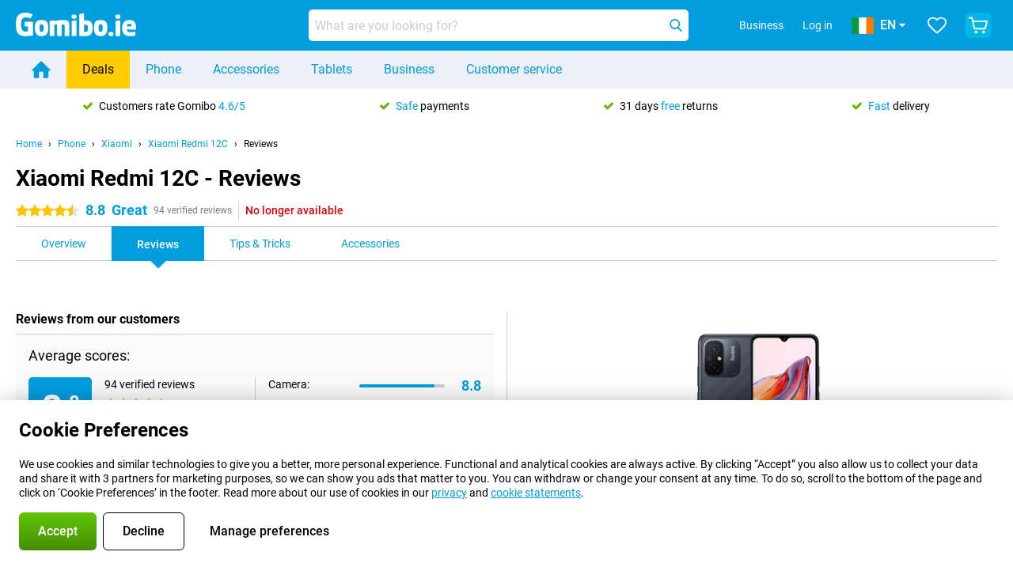

--- FILE ---
content_type: text/html; charset=UTF-8
request_url: https://www.gomibo.ie/xiaomi-redmi-12c/reviews
body_size: 27478
content:
<!DOCTYPE html>

<html lang="en-IE" data-lang="en">
	<head>
		
						<title data-react-helmet="true">Xiaomi Redmi 12C - Reviews - Gomibo.ie</title>

			
				<meta http-equiv="Content-Type" content="text/html; charset=UTF-8" data-react-helmet="true">
				<meta http-equiv="X-UA-Compatible" content="IE=edge" data-react-helmet="true">

				<meta name="author" content="Gomibo.ie" data-react-helmet="true">
				<meta name="copyright" content="&copy; Gomibo.ie" data-react-helmet="true">
				<meta name="viewport" content="width=device-width, initial-scale=1" data-react-helmet="true">
				<meta name="format-detection" content="telephone=no" data-react-helmet="true">

				<meta name="google-site-verification" content="TvBeIyAFVVs_hVEQKqVUUEVnS6z23d06wqhdX3KgngM" data-react-helmet="true">

				<meta name="description" content="Read all Reviews about the Xiaomi Redmi 12C ✓ Reviews from Experts ✓ Customer experiences ✓ Video reviews" data-react-helmet="true">
				<meta name="robots" content="index,follow" data-react-helmet="true">
				<link rel="canonical" href="https://www.gomibo.ie/xiaomi-redmi-12c/reviews" data-react-helmet="true">
			
			
					<link data-react-helmet="true" rel="alternate" href="https://www.belsimpel.nl/xiaomi-redmi-12c/reviews" hreflang="nl-nl">
					<link data-react-helmet="true" rel="alternate" href="https://www.gomibo.de/xiaomi-redmi-12c/bewertungen" hreflang="de-de">
					<link data-react-helmet="true" rel="alternate" href="https://www.gomibo.at/xiaomi-redmi-12c/bewertungen" hreflang="de-at">
					<link data-react-helmet="true" rel="alternate" href="https://www.gomibo.ie/xiaomi-redmi-12c/reviews" hreflang="en-ie">
					<link data-react-helmet="true" rel="alternate" href="https://www.gomibo.be/nl/xiaomi-redmi-12c/reviews" hreflang="nl-be">
					<link data-react-helmet="true" rel="alternate" href="https://www.gomibo.be/fr/xiaomi-redmi-12c/avis" hreflang="fr-be">
					<link data-react-helmet="true" rel="alternate" href="https://www.gomibo.co.uk/xiaomi-redmi-12c/reviews" hreflang="en-gb">
					<link data-react-helmet="true" rel="alternate" href="https://www.gomibo.se/en/xiaomi-redmi-12c/reviews" hreflang="en-se">
					<link data-react-helmet="true" rel="alternate" href="https://www.gomibo.se/xiaomi-redmi-12c/recensioner" hreflang="sv-se">
					<link data-react-helmet="true" rel="alternate" href="https://www.gomibo.ch/de/xiaomi-redmi-12c/bewertungen" hreflang="de-ch">
					<link data-react-helmet="true" rel="alternate" href="https://www.gomibo.ch/en/xiaomi-redmi-12c/reviews" hreflang="en-ch">
					<link data-react-helmet="true" rel="alternate" href="https://www.gomibo.ch/it/xiaomi-redmi-12c/recensioni" hreflang="it-ch">
					<link data-react-helmet="true" rel="alternate" href="https://www.gomibo.ch/fr/xiaomi-redmi-12c/avis" hreflang="fr-ch">
					<link data-react-helmet="true" rel="alternate" href="https://www.gomibo.fi/en/xiaomi-redmi-12c/reviews" hreflang="en-fi">
					<link data-react-helmet="true" rel="alternate" href="https://www.gomibo.fi/xiaomi-redmi-12c/arvostelut" hreflang="fi-fi">
					<link data-react-helmet="true" rel="alternate" href="https://www.gomibo.pl/en/xiaomi-redmi-12c/reviews" hreflang="en-pl">
					<link data-react-helmet="true" rel="alternate" href="https://www.gomibo.pl/xiaomi-redmi-12c/opinie" hreflang="pl-pl">
					<link data-react-helmet="true" rel="alternate" href="https://www.gomibo.it/en/xiaomi-redmi-12c/reviews" hreflang="en-it">
					<link data-react-helmet="true" rel="alternate" href="https://www.gomibo.it/xiaomi-redmi-12c/recensioni" hreflang="it-it">
					<link data-react-helmet="true" rel="alternate" href="https://www.gomibo.es/en/xiaomi-redmi-12c/reviews" hreflang="en-es">
					<link data-react-helmet="true" rel="alternate" href="https://www.gomibo.es/xiaomi-redmi-12c/resenas" hreflang="es-es">
					<link data-react-helmet="true" rel="alternate" href="https://www.gomibo.cz/en/xiaomi-redmi-12c/reviews" hreflang="en-cz">
					<link data-react-helmet="true" rel="alternate" href="https://www.gomibo.cz/xiaomi-redmi-12c/recenze" hreflang="cs-cz">
					<link data-react-helmet="true" rel="alternate" href="https://www.gomibo.no/en/xiaomi-redmi-12c/reviews" hreflang="en-no">
					<link data-react-helmet="true" rel="alternate" href="https://www.gomibo.no/xiaomi-redmi-12c/anmeldelser" hreflang="no-no">
					<link data-react-helmet="true" rel="alternate" href="https://www.gomibo.fr/en/xiaomi-redmi-12c/reviews" hreflang="en-fr">
					<link data-react-helmet="true" rel="alternate" href="https://www.gomibo.fr/xiaomi-redmi-12c/avis" hreflang="fr-fr">
					<link data-react-helmet="true" rel="alternate" href="https://www.gomibo.dk/en/xiaomi-redmi-12c/reviews" hreflang="en-dk">
					<link data-react-helmet="true" rel="alternate" href="https://www.gomibo.dk/xiaomi-redmi-12c/anmeldelser" hreflang="da-dk">
					<link data-react-helmet="true" rel="alternate" href="https://www.gomibo.gr/en/xiaomi-redmi-12c/reviews" hreflang="en-gr">
					<link data-react-helmet="true" rel="alternate" href="https://www.gomibo.hr/en/xiaomi-redmi-12c/reviews" hreflang="en-hr">
					<link data-react-helmet="true" rel="alternate" href="https://www.gomibo.cy/en/xiaomi-redmi-12c/reviews" hreflang="en-cy">
					<link data-react-helmet="true" rel="alternate" href="https://www.gomibo.ee/en/xiaomi-redmi-12c/reviews" hreflang="en-ee">
					<link data-react-helmet="true" rel="alternate" href="https://www.gomibo.hu/en/xiaomi-redmi-12c/reviews" hreflang="en-hu">
					<link data-react-helmet="true" rel="alternate" href="https://www.gomibo.lu/en/xiaomi-redmi-12c/reviews" hreflang="en-lu">
					<link data-react-helmet="true" rel="alternate" href="https://www.gomibo.lv/en/xiaomi-redmi-12c/reviews" hreflang="en-lv">
					<link data-react-helmet="true" rel="alternate" href="https://www.gomibo.lt/en/xiaomi-redmi-12c/reviews" hreflang="en-lt">
					<link data-react-helmet="true" rel="alternate" href="https://www.gomibo.mt/en/xiaomi-redmi-12c/reviews" hreflang="en-mt">
					<link data-react-helmet="true" rel="alternate" href="https://www.gomibo.pt/en/xiaomi-redmi-12c/reviews" hreflang="en-pt">
					<link data-react-helmet="true" rel="alternate" href="https://www.gomibo.pt/xiaomi-redmi-12c/resenhas" hreflang="pt-pt">
					<link data-react-helmet="true" rel="alternate" href="https://www.gomibo.ro/en/xiaomi-redmi-12c/reviews" hreflang="en-ro">
					<link data-react-helmet="true" rel="alternate" href="https://www.gomibo.sk/en/xiaomi-redmi-12c/reviews" hreflang="en-sk">
					<link data-react-helmet="true" rel="alternate" href="https://www.gomibo.si/en/xiaomi-redmi-12c/reviews" hreflang="en-si">
			

			
									<link
						rel="preconnect"
						href="//bsimg.nl"
												data-react-helmet="true"
					>
									<link
						rel="preconnect"
						href="//www.google-analytics.com"
												data-react-helmet="true"
					>
									<link
						rel="preconnect"
						href="//www.googletagmanager.com"
												data-react-helmet="true"
					>
									<link
						rel="preconnect"
						href="//googleads.g.doubleclick.net"
													crossorigin
												data-react-helmet="true"
					>
									<link
						rel="preconnect"
						href="//connect.facebook.net"
													crossorigin
												data-react-helmet="true"
					>
									<link
						rel="preconnect"
						href="//www.facebook.com"
													crossorigin
												data-react-helmet="true"
					>
									<link
						rel="preconnect"
						href="//s3-eu-west-1.amazonaws.com"
													crossorigin
												data-react-helmet="true"
					>
				
									<link href="https://www.googletagmanager.com/gtag/js?id=G-9VC6BTWP70" rel="preload" as="script">
				
									<script>
						(function(w, d, s, l, i, z) {
							w[l] = w[l] || [];
							w[l].push({
								'gtm.start': new Date().getTime(),
								event: 'gtm.js'
							});
							var f = d.getElementsByTagName(s)[0],
								j = d.createElement(s),
								dl = l != 'dataLayer' ? '&l=' + l : '';
							j.async = true;
							j.src = z + '/aabcona/gtm.js?id=' + i + dl;
							f.parentNode.insertBefore(j, f);
						})(window, document, 'script', 'dataLayer', 'GTM-MBLZ77S3', 'https://www.gomibo.ie');
					</script>
							

			
			
				<meta name="theme-color" content="#009ddf" data-react-helmet="true"> 				<link rel="icon" type="image/png" href="https://bsimg.nl/assets/img/shared/branding/gomibo_ie/favicon/favicon-96x96.png" sizes="96x96" data-react-helmet="true" />
				<link rel="icon" type="image/svg+xml" href="https://bsimg.nl/assets/img/shared/branding/gomibo_ie/favicon/favicon.svg" data-react-helmet="true" />
				<link rel="shortcut icon" href="https://bsimg.nl/assets/img/shared/branding/gomibo_ie/favicon/favicon.ico" data-react-helmet="true" />
				<link rel="apple-touch-icon" sizes="180x180" href="https://bsimg.nl/assets/img/shared/branding/gomibo_ie/favicon/apple-touch-icon.png" data-react-helmet="true" />
			

			
							

			
				<meta name="twitter:card" content="summary_large_image" data-react-helmet="true">
									<meta name="twitter:site" content="@gomibo" data-react-helmet="true">
							

			
				<meta property="og:locale" content="en_IE" data-react-helmet="true">
				<meta property="og:type" content="website" data-react-helmet="true">
				<meta property="og:site_name" content="Gomibo.ie" data-react-helmet="true">
				
					<meta property="og:url" content="https://www.gomibo.ie/xiaomi-redmi-12c/reviews" data-react-helmet="true">
					<meta property="og:title" content="Xiaomi Redmi 12C - Reviews" data-react-helmet="true">
					<meta property="og:description" content="Read all Reviews about the Xiaomi Redmi 12C ✓ Reviews from Experts ✓ Customer experiences ✓ Video reviews" data-react-helmet="true">
				
				
					<meta property="og:image" content="https://bsimg.nl/images/xiaomi-redmi-12c-3gb-32gb-grijs_1.jpg/I-pI2QgLrt30ZC02p0Rlb1kUgjg%3D/fit-in/0x0/filters%3Aupscale%28%29" data-react-helmet="true">
					<meta property="og:image:secure_url" content="https://bsimg.nl/images/xiaomi-redmi-12c-3gb-32gb-grijs_1.jpg/I-pI2QgLrt30ZC02p0Rlb1kUgjg%3D/fit-in/0x0/filters%3Aupscale%28%29" data-react-helmet="true">
					
						<meta property="og:image:width" content="325" data-react-helmet="true">
					
					
						<meta property="og:image:height" content="505" data-react-helmet="true">
					
				
			

			
			<script id="head_breadcrumbs" type="application/ld+json" data-react-helmet="true">
				{
    "@context": "https://schema.org",
    "@type": "BreadcrumbList",
    "itemListElement": [
        {
            "@type": "ListItem",
            "position": 1,
            "item": {
                "@id": "https://www.gomibo.ie/",
                "name": "Home"
            }
        },
        {
            "@type": "ListItem",
            "position": 2,
            "item": {
                "@id": "https://www.gomibo.ie/phone",
                "name": "Phone"
            }
        },
        {
            "@type": "ListItem",
            "position": 3,
            "item": {
                "@id": "https://www.gomibo.ie/phone/xiaomi",
                "name": "Xiaomi"
            }
        },
        {
            "@type": "ListItem",
            "position": 4,
            "item": {
                "@id": "https://www.gomibo.ie/xiaomi-redmi-12c",
                "name": "Xiaomi Redmi 12C"
            }
        },
        {
            "@type": "ListItem",
            "position": 5,
            "item": {
                "@id": "https://www.gomibo.ie/xiaomi-redmi-12c/reviews",
                "name": "Reviews"
            }
        }
    ]
}
			</script>
		

			
			<script id="head_schema" type="application/ld+json" data-react-helmet="true">
				{
    "@context": "https://schema.org",
    "@type": "Product",
    "name": "Xiaomi Redmi 12C 32GB Black",
    "image": [
        "https://bsimg.nl/images/xiaomi-redmi-12c-3gb-32gb-grijs_1.jpg/I-pI2QgLrt30ZC02p0Rlb1kUgjg%3D/fit-in/0x0/filters%3Aupscale%28%29"
    ],
    "url": "https://www.gomibo.ie/xiaomi-redmi-12c/32gb-black",
    "description": "About the Xiaomi Redmi 12C 32GB Black: specifications, reviews, contracts, news, tips & tricks, frequently asked questions, accessories and order the product!",
    "gtin13": "6941812716625",
    "brand": {
        "@type": "Thing",
        "name": "Xiaomi"
    },
    "aggregateRating": {
        "@type": "AggregateRating",
        "ratingValue": 8.8000000000000007,
        "reviewCount": 94,
        "bestRating": 10,
        "worstRating": 0
    },
    "offers": {
        "@type": "Offer",
        "priceCurrency": "EUR",
        "price": 100,
        "url": "https://www.gomibo.ie/xiaomi-redmi-12c/32gb-black",
        "itemCondition": "https://schema.org/NewCondition",
        "availability": "https://schema.org/Discontinued",
        "seller": {
            "@type": "Organization",
            "name": "Gomibo.ie",
            "url": "https://www.gomibo.ie",
            "logo": "https://bsimg.nl/assets/img/shared/branding/gomibo_ie/social/share_logo.png",
            "email": "info@gomibo.ie",
            "telephone": "+3531800832252"
        }
    }
}
			</script>
		

							<script>
					try {
						if (!/^(?!Windows).*Linux.*Android [0-9]+[0-9.]*/i.test(navigator.userAgent)) {
							var document_head = document.getElementsByTagName('head')[0];
							var fonts_css_link = document.createElement('link');
							fonts_css_link.rel = 'stylesheet';
							fonts_css_link.type = 'text/css';
							fonts_css_link.media = 'screen';
														fonts_css_link.href = "/assets/css/responsive/gomibo/fonts.css?57619e445f74a8f4813f54ec89280902";
							document_head.appendChild(fonts_css_link);
						}
					} catch (err) {
											}
				</script>
			
						<script type="module" src="/assets/react/vendor.js?719b26a265f96ecdf9d0"></script>
			<script type="module" src="/assets/react/commons.js?3087ca1da660f7a1035e"></script>
			<script type="module" src="/assets/react/app.js?ffbea62f42e7563d15c2"></script>
			<script type="module" src="/assets/react/header.js?9a1d199f0597956cd86e"></script>
			
	<script type="module" src="/assets/react/productdetail.js?b3a862aba02bd40e3755"></script>
	<link rel="preload" as="image" href="https://bsimg.nl/assets/img/shared/branding/gomibo_ie/logo/site_header.png">
	

						
						

    	<script data-name="windowVariable">window.allowSentry = "true"</script>
	<script data-name="windowVariable">window.deployedGitSha = "e47ee5eaa202ba3531b3373176603f9aecb5c870"</script>
	<script data-name="windowVariable">window.sentryDsn = "https://748af9a1ce5f480290c68043c76a1ea2@sentry.belsimpel.nl/11"</script>
	<script data-name="windowVariable">window.staggeredVariations = "null"</script>



                        	<script data-name="windowVariable">window.translations = "[{\"en\":{\"\":\"\",\"%number_of_reviews% verified review\":[\"{count, plural,\",\"one {%number_of_reviews% verified review}\",\"other {%number_of_reviews% verified reviews}\",\"}\"],\"%number_of_stars% star\":[\"{count, plural,\",\"one {%number_of_stars% star}\",\"other {%number_of_stars% stars}\",\"}\"],\"(This review is) about [provider name]\\u0004about %provider_name%\":\"about %provider_name%\",\"(This review is) about the [variant name]\\u0004about the %variant_name%\":\"about the %variant_name%\",\"(excl. VAT)\":\"(excl. VAT)\",\"(provider dependent)\":\"(provider dependent)\",\"9701 DA\":\"9701 DA\",\"Add %product_name% to your shopping cart\":\"Add %product_name% to your shopping cart\",\"All news articles\":\"All news articles\",\"All pros & cons\":\"All pros & cons\",\"All reviews\":\"All reviews\",\"Buy a SIM Free %product_group_name%? The options:\":\"Buy a SIM Free %product_group_name%? The options:\",\"Buy the %product_group_name%? The options:\":\"Buy the %product_group_name%? The options:\",\"Capacity\":\"Capacity\",\"Capacity:\":\"Capacity:\",\"Change address\":\"Change address\",\"Check postal code\":\"Check postal code\",\"Choose your provider...\":\"Choose your provider...\",\"Colour\":\"Colour\",\"Colour and capacity\":\"Colour and capacity\",\"Colour and capacity:\":\"Colour and capacity:\",\"Colour:\":\"Colour:\",\"Complete description\":\"Complete description\",\"Con\":\"Con\",\"Condition:\":\"Condition:\",\"Confirm\":\"Confirm\",\"Delivery time\":\"Delivery time\",\"Detailed specifications\":\"Detailed specifications\",\"Device upfront\":\"Device upfront\",\"Enter your email address\":\"Enter your email address\",\"Estimated retail price\":\"Estimated retail price\",\"Everything about %provider% and your contract\":\"Everything about %provider% and your contract\",\"Everything about the %product_group_name%\":\"Everything about the %product_group_name%\",\"Excl. VAT\":\"Excl. VAT\",\"Go straight to:\":\"Go straight to:\",\"Hide compatible products\":\"Hide compatible products\",\"House number\":\"House number\",\"House number:\":\"House number:\",\"How are our reviews created?\":\"How are our reviews created?\",\"I recommend this product\":\"I recommend this product\",\"Icon %name%\":\"Icon %name%\",\"In stock\":\"In stock\",\"In stock:\":\"In stock:\",\"Incl. VAT\":\"Incl. VAT\",\"Information\":\"Information\",\"Keep me updated\":\"Keep me updated\",\"Language:\":\"Language:\",\"Loading...\":\"Loading...\",\"More information\":\"More information\",\"More videos\":\"More videos\",\"News article contains a video\":\"News article contains a video\",\"No reviews yet\":\"No reviews yet\",\"Not in stock\":\"Not in stock\",\"Not in stock %clr_grey_dark%%plain%at this store %with_provider% %end_plain%%end_clr_grey_dark%\":\"Not in stock %clr_grey_dark%%plain%at this store %with_provider% %end_plain%%end_clr_grey_dark%\",\"Not in stock %clr_grey_dark%%plain%at this store%end_plain%%end_clr_grey_dark%\":\"Not in stock %clr_grey_dark%%plain%at this store%end_plain%%end_clr_grey_dark%\",\"Order\":\"Order\",\"Play video\":\"Play video\",\"Postal code\":\"Postal code\",\"Postal code:\":\"Postal code:\",\"Price\":\"Price\",\"Pro\":\"Pro\",\"Provider-dependent delivery time\":\"Provider-dependent delivery time\",\"Rate this review with a \'thumbs down\'\":\"Rate this review with a \'thumbs down\'\",\"Rate this review with a \'thumbs up\'\":\"Rate this review with a \'thumbs up\'\",\"Repairability index\":\"Repairability index\",\"Retail price\":\"Retail price\",\"Scroll down for more information\":\"Scroll down for more information\",\"See terms and conditions for special offers\":\"See terms and conditions for special offers\",\"Select your bundle:\":\"Select your bundle:\",\"Show all compatible products (%amount%)\":\"Show all compatible products (%amount%)\",\"Something went wrong while saving your rating. Please try again in a few minutes.\":\"Something went wrong while saving your rating. Please try again in a few minutes.\",\"Sort by:\":\"Sort by:\",\"Special Offer:\":\"Special Offer:\",\"Storage\":\"Storage\",\"Store availability\":\"Store availability\",\"Store:\":[\"{count, plural,\",\"one {Store:}\",\"other {Stores:}\",\"}\"],\"Suffix\":\"Suffix\",\"The %product_name% is compatible to use in combination with the following phones and tablets.\":\"The %product_name% is compatible to use in combination with the following phones and tablets.\",\"The benefits of ordering at %domain_name%\":\"The benefits of ordering at %domain_name%\",\"Tip!\":\"Tip!\",\"Video\":\"Video\",\"Video:\":\"Video:\",\"View all outlets\":\"View all outlets\",\"View frequencies\":\"View frequencies\",\"You cannot re-rate this review\":\"You cannot re-rate this review\",\"Your email address\":\"Your email address\",\"a\":\"a\",\"excl. VAT\":\"excl. VAT\",\"from:\":\"from:\"}},{\"en\":{\"\":\"\",\"%current_provider% continues as %new_provider%\":\"%current_provider% continues as %new_provider%\",\"%number% result\":[\"{count, plural,\",\"one {%number% result}\",\"other {%number% results}\",\"}\"],\"(excl. VAT)\":\"(excl. VAT)\",\"Adapter cable\":\"Adapter cable\",\"Add another %device%\":\"Add another %device%\",\"Additional customer benefit\":\"Additional customer benefit\",\"All %count% filters\":\"All %count% filters\",\"All options\":\"All options\",\"Amount\":\"Amount\",\"Audio cable\":\"Audio cable\",\"Battery case\":\"Battery case\",\"Bike holders\":\"Bike holders\",\"Black speakers\":\"Black speakers\",\"Bluetooth\":\"Bluetooth\",\"Both\":\"Both\",\"Built-in GPS\":\"Built-in GPS\",\"Calculation example\":\"Calculation example\",\"Car chargers\":\"Car chargers\",\"Car holders\":\"Car holders\",\"Change or reset your filters for more results\":\"Change or reset your filters for more results\",\"Charges telephone\":\"Charges telephone\",\"Cheapest tablets\":\"Cheapest tablets\",\"Check out the best offer for your phone number\":\"Check out the best offer for your phone number\",\"Check out your loyalty discount at your provider\":\"Check out your loyalty discount at your provider\",\"Clear\":\"Clear\",\"Click on the product image for more information.\":\"Click on the product image for more information.\",\"Clip holders\":\"Clip holders\",\"Close\":\"Close\",\"Contract length\":\"Contract length\",\"Costs per term\":\"Costs per term\",\"Data cable\":\"Data cable\",\"Device name\":\"Device name\",\"Do you get a loyalty discount?\":\"Do you get a loyalty discount?\",\"Do you get a loyalty or family discount with %brand_name%?\":\"Do you get a loyalty or family discount with %brand_name%?\",\"Do you want more information about the European standard form and paying in instalments?\":\"Do you want more information about the European standard form and paying in instalments?\",\"Don\'t know what you want?\":\"Don\'t know what you want?\",\"Done in 2 minutes.\":\"Done in 2 minutes.\",\"Dual SIM\":\"Dual SIM\",\"Filter\":\"Filter\",\"Filter %device_type%\":\"Filter %device_type%\",\"Filter contracts\":\"Filter contracts\",\"Filters:\":\"Filters:\",\"Find the best deals\":\"Find the best deals\",\"Find your ideal %device%\":\"Find your ideal %device%\",\"First select your\":\"First select your\",\"Fixed debit interest rate\":\"Fixed debit interest rate\",\"For fitness\":\"For fitness\",\"For men\":\"For men\",\"For women\":\"For women\",\"Get your hands on the %device_name% right now.\":\"Get your hands on the %device_name% right now.\",\"Grid\":\"Grid\",\"HDMI cable\":\"HDMI cable\",\"Hardened glass\":\"Hardened glass\",\"Hide filters\":\"Hide filters\",\"In ear\":\"In ear\",\"Leave blank to view all results\":\"Leave blank to view all results\",\"Less options\":\"Less options\",\"Lightning cable\":\"Lightning cable\",\"Lightning connector\":\"Lightning connector\",\"List\":\"List\",\"MobielWerkt B.V. acts as an intermediary for different providers, acts as an exempt intermediary for the Finance B.V. of the chosen provider, and does not give advice about the device loan.\":\"MobielWerkt B.V. acts as an intermediary for different providers, acts as an exempt intermediary for the Finance B.V. of the chosen provider, and does not give advice about the device loan.\",\"More information\":\"More information\",\"Multipoint pairing\":\"Multipoint pairing\",\"No products were found\":\"No products were found\",\"No products were found.\":\"No products were found.\",\"Noise cancelling\":\"Noise cancelling\",\"Noise filtering\":\"Noise filtering\",\"Orders can be placed from 4 months before the end of your current contract.\":\"Orders can be placed from 4 months before the end of your current contract.\",\"Over ear\":\"Over ear\",\"Personal offers\":\"Personal offers\",\"Price\":\"Price\",\"Product\":\"Product\",\"Products\":\"Products\",\"Quick charging\":\"Quick charging\",\"Read it here.\":\"Read it here.\",\"Read less\":\"Read less\",\"Read more...\":\"Read more...\",\"Reset\":\"Reset\",\"Reset all filters.\":\"Reset all filters.\",\"See which discounts and extras you can get\":\"See which discounts and extras you can get\",\"Select the products that are already active on your address, and see which benefits you\'ll get:\":\"Select the products that are already active on your address, and see which benefits you\'ll get:\",\"Select your %device%\":\"Select your %device%\",\"Show %number% result\":[\"{count, plural,\",\"one {Show %number% result}\",\"other {Show %number% results}\",\"}\"],\"Sort\":\"Sort\",\"Sort by:\":\"Sort by:\",\"Stock\":\"Stock\",\"The device loan is a form of non-revolving purchase financing by the Finance B.V. of the chosen partner.\":\"The device loan is a form of non-revolving purchase financing by the Finance B.V. of the chosen partner.\",\"This table contains a calculation for a device loan and the price per month as an example.\":\"This table contains a calculation for a device loan and the price per month as an example.\",\"Tip!\":\"Tip!\",\"Total credit amount\":\"Total credit amount\",\"Total device costs\":\"Total device costs\",\"Transparent cases\":\"Transparent cases\",\"USB-C connection\":\"USB-C connection\",\"USB-C connector\":\"USB-C connector\",\"Undo filters\":\"Undo filters\",\"Up to \\u20ac100,-\":\"Up to \\u20ac100,-\",\"Upfront payment\":\"Upfront payment\",\"Water resistant\":\"Water resistant\",\"Which products are already registered to your address?\":\"Which products are already registered to your address?\",\"White headphones\":\"White headphones\",\"Wireless\":\"Wireless\",\"Wireless chargers\":\"Wireless chargers\",\"Wireless charging\":\"Wireless charging\",\"With GPS\":\"With GPS\",\"You can upgrade or switch!\":\"You can upgrade or switch!\",\"You will need to determine whether the device loan fits your personal circumstances.\":\"You will need to determine whether the device loan fits your personal circumstances.\",\"You\'ll always keep %phone_number% for free.\":\"You\'ll always keep %phone_number% for free.\",\"Your %current_provider% contract has been converted to a %new_provider% contract. Do you want to upgrade your current contract? Then you can upgrade your %new_provider% contract via %brand_name%.\":\"Your %current_provider% contract has been converted to a %new_provider% contract. Do you want to upgrade your current contract? Then you can upgrade your %new_provider% contract via %brand_name%.\",\"Your current contract\'s end date:\":\"Your current contract\'s end date:\",\"current provider\":\"current provider\"}},{\"en\":{\"\":\"\",\"%bold%Please note!%end_bold% Certain products have been removed from your favourites list because they are no longer available or the bundle has changed.\":\"%bold%Please note!%end_bold% Certain products have been removed from your favourites list because they are no longer available or the bundle has changed.\",\"%contract_duration_in_months% month\":[\"{count, plural,\",\"one {%contract_duration_in_months% month}\",\"other {%contract_duration_in_months% months}\",\"}\"],\"%credit% prepaid credit\":\"%credit% prepaid credit\",\"%number% options selected\":\"%number% options selected\",\"%number_of_items% item\":[\"{count, plural,\",\"one {%number_of_items% item}\",\"other {%number_of_items% items}\",\"}\"],\"%number_of_orders% pending order\":[\"{count, plural,\",\"one {%number_of_orders% pending order}\",\"other {%number_of_orders% pending orders}\",\"}\"],\"%number_of_reviews% review\":[\"{count, plural,\",\"one {%number_of_reviews% review}\",\"other {%number_of_reviews% reviews}\",\"}\"],\"%number_of_reviews% verified review\":[\"{count, plural,\",\"one {%number_of_reviews% verified review}\",\"other {%number_of_reviews% verified reviews}\",\"}\"],\"%number_of_stars% star\":[\"{count, plural,\",\"one {%number_of_stars% star}\",\"other {%number_of_stars% stars}\",\"}\"],\"%provider_name% Data Only contract\":\"%provider_name% Data Only contract\",\"%provider_name% Data Only upgrade\":\"%provider_name% Data Only upgrade\",\"%provider_name% Sim Only contract\":\"%provider_name% Sim Only contract\",\"%provider_name% Sim Only contract - Young\":\"%provider_name% Sim Only contract - Young\",\"%provider_name% Sim Only upgrade\":\"%provider_name% Sim Only upgrade\",\"%provider_name% Sim Only upgrade - Young\":\"%provider_name% Sim Only upgrade - Young\",\"%provider_name% contract\":\"%provider_name% contract\",\"%provider_name% contract - Young\":\"%provider_name% contract - Young\",\"%provider_name% upgrade\":\"%provider_name% upgrade\",\"%provider_name% upgrade - Young\":\"%provider_name% upgrade - Young\",\"(excl. VAT):\":\"(excl. VAT):\",\"1 year\":\"1 year\",\"2 year\":\"2 year\",\"3-in-1 SIM card\":\"3-in-1 SIM card\",\"A letter with a simple step-by-step plan is included with the delivered SIM card. We will transfer your own phone number to your new SIM card on the same day that you perform these steps.\":\"A letter with a simple step-by-step plan is included with the delivered SIM card. We will transfer your own phone number to your new SIM card on the same day that you perform these steps.\",\"A verification token has been sent to your email address. Fill in this verification token to log in.\":\"A verification token has been sent to your email address. Fill in this verification token to log in.\",\"Accessories made for the %device_name% - Recommended by our experts\":\"Accessories made for the %device_name% - Recommended by our experts\",\"Add %product_name% to your shopping cart\":\"Add %product_name% to your shopping cart\",\"Add products to your favourites by clicking on \":\"Add products to your favourites by clicking on \",\"Add to your favourites\":\"Add to your favourites\",\"Added\":\"Added\",\"Added to your shopping cart\":\"Added to your shopping cart\",\"After %amount% month:\":[\"{count, plural,\",\"one {After %amount% month:}\",\"other {After %amount% months:}\",\"}\"],\"All options\":\"All options\",\"Already have an account?\":\"Already have an account?\",\"Amount\":\"Amount\",\"Amount:\":\"Amount:\",\"Are you staying with the same provider?\":\"Are you staying with the same provider?\",\"As the name suggests, you\'ll receive 3 sizes in 1.\":\"As the name suggests, you\'ll receive 3 sizes in 1.\",\"At home or at work:\":\"At home or at work:\",\"At home, at work, or via PostNL pick-up point:\":\"At home, at work, or via PostNL pick-up point:\",\"Business\":\"Business\",\"By entering your details, you agree to our privacy statement.\":\"By entering your details, you agree to our privacy statement.\",\"Cable connection\":\"Cable connection\",\"Can you transfer %number%?\":\"Can you transfer %number%?\",\"Change shopping cart\":\"Change shopping cart\",\"Check now\":\"Check now\",\"Check other data\":\"Check other data\",\"Check with %current_provider% if you can already take or renew %phone_number% and see your personal discount\":\"Check with %current_provider% if you can already take or renew %phone_number% and see your personal discount\",\"Check with %current_provider% whether you can already upgrade or transfer %phone_number%:\":\"Check with %current_provider% whether you can already upgrade or transfer %phone_number%:\",\"Choose your bundle\":\"Choose your bundle\",\"Choose your provider...\":\"Choose your provider...\",\"Choose your upgrade\":\"Choose your upgrade\",\"Clear entered value\":\"Clear entered value\",\"Click on the link in the email to activate your account.\":\"Click on the link in the email to activate your account.\",\"Click on the link in the email to reset your password.\":\"Click on the link in the email to reset your password.\",\"Close\":\"Close\",\"Close this message\":\"Close this message\",\"Compact version\\u0004Add to cart\":\"Add to cart\",\"Confirm\":\"Confirm\",\"Confirm that this is you\":\"Confirm that this is you\",\"Continue\":\"Continue\",\"Continue shopping\":\"Continue shopping\",\"Contract:\":\"Contract:\",\"Copper connection\":\"Copper connection\",\"Create a new password for\":\"Create a new password for\",\"Create account\":\"Create account\",\"Create password\":\"Create password\",\"Credit after registration at the provider.\":\"Credit after registration at the provider.\",\"DSL connection\":\"DSL connection\",\"Date of birth\":\"Date of birth\",\"Delete\":\"Delete\",\"Detailed information\":\"Detailed information\",\"Device payment:\":\"Device payment:\",\"Device upfront\":\"Device upfront\",\"Didn\'t receive an email? Please check your spam folder, or request the verification email again by\":\"Didn\'t receive an email? Please check your spam folder, or request the verification email again by\",\"Didn\'t receive an email? Please check your spam folder, or request the verification email again in %time% seconds.\":\"Didn\'t receive an email? Please check your spam folder, or request the verification email again in %time% seconds.\",\"Do you get a loyalty discount?\":\"Do you get a loyalty discount?\",\"Do you keep getting this message? Please try again in a couple of minutes.\":\"Do you keep getting this message? Please try again in a couple of minutes.\",\"Do you want to save your favourites and be able to view them again at a later time?\":\"Do you want to save your favourites and be able to view them again at a later time?\",\"Don\'t have an account yet?\":\"Don\'t have an account yet?\",\"Don\'t lose sight of your favourites!\":\"Don\'t lose sight of your favourites!\",\"Don\'t worry - free 31-day return period\":\"Don\'t worry - free 31-day return period\",\"Done in 2 minutes.\":\"Done in 2 minutes.\",\"Email address\":\"Email address\",\"Enter your current phone number\":\"Enter your current phone number\",\"Enter your email address so we can send you an email to activate your account.\":\"Enter your email address so we can send you an email to activate your account.\",\"Enter your email address so we can send you an email to reset your password.\":\"Enter your email address so we can send you an email to reset your password.\",\"Excl. VAT\":\"Excl. VAT\",\"Expected delivery time:\":\"Expected delivery time:\",\"External shop reviews\":\"External shop reviews\",\"Featured deal!\":\"Featured deal!\",\"Fiber connection\":\"Fiber connection\",\"Find and select your model\":\"Find and select your model\",\"First month from %old_price% per month now only:\":[\"{count, plural,\",\"one {First month from %old_price% per month now only:}\",\"other {First %discount_period% months from %old_price% per month now only:}\",\"}\"],\"First month:\":[\"{count, plural,\",\"one {First month:}\",\"other {First %amount% months:}\",\"}\"],\"For questions or persisting problems, you can always reach us via\":\"For questions or persisting problems, you can always reach us via\",\"For your %provider% contract\":\"For your %provider% contract\",\"Forgot your password?\":\"Forgot your password?\",\"Free insurance against misuse\":\"Free insurance against misuse\",\"From the moment that your number is transferred to %provider_name%, your old contract will be cancelled.\":\"From the moment that your number is transferred to %provider_name%, your old contract will be cancelled.\",\"From the moment that your number is transferred, your old contract will be cancelled.\":\"From the moment that your number is transferred, your old contract will be cancelled.\",\"Get a loyalty discount! Which products are already registered to your address?\":\"Get a loyalty discount! Which products are already registered to your address?\",\"Hide\":\"Hide\",\"House number\":\"House number\",\"Imperative\\u0004Log in\":\"Log in\",\"Imperative\\u0004create an account.\":\"create an account.\",\"In order to qualify for the loyalty discount of %selector%, you need more %provider% products.\":\"In order to qualify for the loyalty discount of %selector%, you need more %provider% products.\",\"In stock\":\"In stock\",\"In the meantime, you\'ll be able to use your old SIM card.\":\"In the meantime, you\'ll be able to use your old SIM card.\",\"Incl. VAT\":\"Incl. VAT\",\"Invalid address.\":\"Invalid address.\",\"Invalid date of birth.\":\"Invalid date of birth.\",\"It doesn\'t matter which provider you\'ve chosen.\":\"It doesn\'t matter which provider you\'ve chosen.\",\"Leave blank to view all results\":\"Leave blank to view all results\",\"Less options\":\"Less options\",\"Loading...\":\"Loading...\",\"Log in\":\"Log in\",\"Log in to %brand_name%\":\"Log in to %brand_name%\",\"Log in with your order number\":\"Log in with your order number\",\"Login\":\"Login\",\"Long per month\\u0004Total per month:\":\"Total per month:\",\"Medium\":\"Medium\",\"Micro SIM card\":\"Micro SIM card\",\"Mini SIM card\":\"Mini SIM card\",\"Minimum 8 characters\":\"Minimum 8 characters\",\"Minimum age of contracts is 18 years. Is the contract in the name of your parent(s)? Fill in the details that are known to the provider.\":\"Minimum age of contracts is 18 years. Is the contract in the name of your parent(s)? Fill in the details that are known to the provider.\",\"Monthly terminable\":\"Monthly terminable\",\"More information\":\"More information\",\"Most new smartphones use this type of SIM card.\":\"Most new smartphones use this type of SIM card.\",\"Nano SIM card\":\"Nano SIM card\",\"New contract\":\"New contract\",\"New:\":\"New:\",\"Next\":\"Next\",\"No connection charge and done in 2 minutes.\":\"No connection charge and done in 2 minutes.\",\"No double charges\":\"No double charges\",\"No email address has been entered.\":\"No email address has been entered.\",\"No results found\":\"No results found\",\"No results found.\":\"No results found.\",\"No reviews yet\":\"No reviews yet\",\"Not in stock\":\"Not in stock\",\"Number Transfer Guarantee\":\"Number Transfer Guarantee\",\"Number of items:\":\"Number of items:\",\"On the number transfer date, your number will be transferred to your new SIM card.\":\"On the number transfer date, your number will be transferred to your new SIM card.\",\"One-off %provider% connection charge, charged on the first invoice:\":\"One-off %provider% connection charge, charged on the first invoice:\",\"Oops, an error occurred!\":\"Oops, an error occurred!\",\"Order\":\"Order\",\"Order now\":\"Order now\",\"Order number\":\"Order number\",\"Order number:\":\"Order number:\",\"Outlet devices\":\"Outlet devices\",\"Outlet from %span%%price%%end_span%\":\"Outlet from %span%%price%%end_span%\",\"Password\":\"Password\",\"Password for %brand_name%\":\"Password for %brand_name%\",\"Per MB:\":\"Per MB:\",\"Per min: %cost% (to landline)\":\"Per min: %cost% (to landline)\",\"Per min: %cost% (to mobile phone)\":\"Per min: %cost% (to mobile phone)\",\"Per text:\":\"Per text:\",\"Pick up in a %brand_name% store: free of charge\":\"Pick up in a %brand_name% store: free of charge\",\"Postal code\":\"Postal code\",\"Pre-order\":\"Pre-order\",\"Previous\":\"Previous\",\"Price\":\"Price\",\"Price details:\":\"Price details:\",\"Price prepaid SIM card:\":\"Price prepaid SIM card:\",\"Price replacement SIM card:\":\"Price replacement SIM card:\",\"Proceed to checkout\":\"Proceed to checkout\",\"Ready\":\"Ready\",\"Receive your new phone tomorrow.\":\"Receive your new phone tomorrow.\",\"Register\":\"Register\",\"Register at %brand_name%\":\"Register at %brand_name%\",\"Remove from your favourites\":\"Remove from your favourites\",\"Resend activation link\":\"Resend activation link\",\"SIM card type:\":\"SIM card type:\",\"SIM card with %credit% prepaid credit\":\"SIM card with %credit% prepaid credit\",\"Save money with Sim Only or choose a new device.\":\"Save money with Sim Only or choose a new device.\",\"Seamless transfer\":\"Seamless transfer\",\"Search\":\"Search\",\"Select the products that are already active on your address, besides your current phone subscription, and immediately check out the extra benefits you\'ll receive.\":\"Select the products that are already active on your address, besides your current phone subscription, and immediately check out the extra benefits you\'ll receive.\",\"Select the products that, in addition to your current order, are already active at your address:\":\"Select the products that, in addition to your current order, are already active at your address:\",\"Select your current network\":\"Select your current network\",\"Select your current provider\":\"Select your current provider\",\"Send email\":\"Send email\",\"Shipping fees:\":\"Shipping fees:\",\"Short per month\\u0004Total per month:\":\"Total per month:\",\"Show\":\"Show\",\"Sign up for an email notification when this product comes back in stock\":\"Sign up for an email notification when this product comes back in stock\",\"Skip check\":\"Skip check\",\"Something went wrong. Our colleagues were automatically notified of the problem.\":\"Something went wrong. Our colleagues were automatically notified of the problem.\",\"Stock:\":\"Stock:\",\"Strength:\":\"Strength:\",\"Strong\":\"Strong\",\"Suffix\":\"Suffix\",\"The %bold%%product_name%%end_bold% has been added to your shopping cart\":\"The %bold%%product_name%%end_bold% has been added to your shopping cart\",\"The email address and password combination is not registered with us. Did you\":\"The email address and password combination is not registered with us. Did you\",\"The email address you entered is not valid. Please check whether the email address contains an @, a period, and no spacing.\":\"The email address you entered is not valid. Please check whether the email address contains an @, a period, and no spacing.\",\"The following sizes are included:\":\"The following sizes are included:\",\"The link has expired. Click on the button below to receive a new email to reset your password.\":\"The link has expired. Click on the button below to receive a new email to reset your password.\",\"The link to activate your account has expired. Enter your email address to receive a new activation link.\":\"The link to activate your account has expired. Enter your email address to receive a new activation link.\",\"The order number you entered is not valid.\":\"The order number you entered is not valid.\",\"The password you entered contains invalid characters.\":\"The password you entered contains invalid characters.\",\"The password you entered is too long.\":\"The password you entered is too long.\",\"The password you entered is too short.\":\"The password you entered is too short.\",\"The requested order could not be found.\":\"The requested order could not be found.\",\"Then choose an upgrade.\":\"Then choose an upgrade.\",\"There have been too many unsuccessful attempts. Please try again in a couple of minutes.\":\"There have been too many unsuccessful attempts. Please try again in a couple of minutes.\",\"There have been too many unsuccessful login attempts. Please try again in a couple of minutes.\":\"There have been too many unsuccessful login attempts. Please try again in a couple of minutes.\",\"These are your benefits:\":\"These are your benefits:\",\"This is the biggest type of SIM card and it is not used in smartphones.\":\"This is the biggest type of SIM card and it is not used in smartphones.\",\"This is the smallest type of SIM card.\":\"This is the smallest type of SIM card.\",\"This size is sometimes used in older smartphones.\":\"This size is sometimes used in older smartphones.\",\"This way, you won\'t face double charges.\":\"This way, you won\'t face double charges.\",\"Tip!\":\"Tip!\",\"To shopping cart\":\"To shopping cart\",\"Transfer service\":\"Transfer service\",\"Unknown SIM card type\":\"Unknown SIM card type\",\"Until the transfer date, your old provider will make sure you can use your number under the old terms and conditions.\":\"Until the transfer date, your old provider will make sure you can use your number under the old terms and conditions.\",\"Upfront payment device:\":\"Upfront payment device:\",\"Upgrade\":\"Upgrade\",\"Upgrade contract\":\"Upgrade contract\",\"Upgrade with a new phone now!\":\"Upgrade with a new phone now!\",\"Valid in the %country_name%:\":\"Valid in the %country_name%:\",\"Verification Token\":\"Verification Token\",\"Via a PostNL pick-up point:\":\"Via a PostNL pick-up point:\",\"View all terms and conditions before using in %country_name%.\":\"View all terms and conditions before using in %country_name%.\",\"View details\":\"View details\",\"Want to transfer to %provider_name%?\":\"Want to transfer to %provider_name%?\",\"Want to transfer to a different provider?\":\"Want to transfer to a different provider?\",\"We check the end date for every order, so you\'ll never pay double costs.\":\"We check the end date for every order, so you\'ll never pay double costs.\",\"We guarantee that you\'ll always be able to keep your mobile phone number.\":\"We guarantee that you\'ll always be able to keep your mobile phone number.\",\"We guarantee that you\'ll always be able to keep your phone number.\":\"We guarantee that you\'ll always be able to keep your phone number.\",\"We need these to display your personalized offer\":\"We need these to display your personalized offer\",\"We will make sure to cancel your current contract for you.\":\"We will make sure to cancel your current contract for you.\",\"We will transfer your number for free\":\"We will transfer your number for free\",\"We\'ll find out for you!\":\"We\'ll find out for you!\",\"We\'re checking with %provider% whether you can already upgrade or transfer %phone_number%.\":\"We\'re checking with %provider% whether you can already upgrade or transfer %phone_number%.\",\"We\'ve sent you an email\":\"We\'ve sent you an email\",\"Weak\":\"Weak\",\"Welcome back!\":\"Welcome back!\",\"What are you looking for?\":\"What are you looking for?\",\"Which phone number do you want to keep?\":\"Which phone number do you want to keep?\",\"With a %name% contract:\":\"With a %name% contract:\",\"With a 3-in-1 SIM card, you can choose the right size for your phone yourself.\":\"With a 3-in-1 SIM card, you can choose the right size for your phone yourself.\",\"With our transfer service, we\'ll take care of everything!\":\"With our transfer service, we\'ll take care of everything!\",\"Within 10 business days following your application, you will receive a message with your fixed transfer date.\":\"Within 10 business days following your application, you will receive a message with your fixed transfer date.\",\"Yes, keep %phone_number% %underline%Change%end_underline%\":\"Yes, keep %phone_number% %underline%Change%end_underline%\",\"You can already order 4 months before your %current_provider% contract expires.\":\"You can already order 4 months before your %current_provider% contract expires.\",\"You can also reset your password.\":\"You can also reset your password.\",\"You can always upgrade or transfer your phone number starting 4 months before the end date of your contract.\":\"You can always upgrade or transfer your phone number starting 4 months before the end date of your contract.\",\"You can decide when\":\"You can decide when\",\"You can find the order number in the order confirmation email.\":\"You can find the order number in the order confirmation email.\",\"You can upgrade at %provider%.\":\"You can upgrade at %provider%.\",\"You can upgrade early at %provider%.\":\"You can upgrade early at %provider%.\",\"You can upgrade or switch!\":\"You can upgrade or switch!\",\"You can upgrade!\":\"You can upgrade!\",\"You don\'t have favourite products yet\":\"You don\'t have favourite products yet\",\"You submitted too many requests in a short time period. Please try again later.\":\"You submitted too many requests in a short time period. Please try again later.\",\"You submitted too many requests in a short time period. We\'ve sent you an email. Please check your inbox or spam folder. Haven\'t received an email? Please try again later.\":\"You submitted too many requests in a short time period. We\'ve sent you an email. Please check your inbox or spam folder. Haven\'t received an email? Please try again later.\",\"You won\'t have to do this yourself.\":\"You won\'t have to do this yourself.\",\"You\'ll always keep %phone_number% for free.\":\"You\'ll always keep %phone_number% for free.\",\"You\'ll keep your own phone number\":\"You\'ll keep your own phone number\",\"You\'ll receive a new phone number\":\"You\'ll receive a new phone number\",\"You\'ll receive an email with the outcome.\":\"You\'ll receive an email with the outcome.\",\"Your account hasn\'t been activated yet\":\"Your account hasn\'t been activated yet\",\"Your account is protected with two-factor authentication.\":\"Your account is protected with two-factor authentication.\",\"Your date of birth can\'t be in the future.\":\"Your date of birth can\'t be in the future.\",\"Your details are secure. We use them to check the end date of your contract with %provider%.\":\"Your details are secure. We use them to check the end date of your contract with %provider%.\",\"Your favourite accessories\":\"Your favourite accessories\",\"Your favourite contracts at home\":\"Your favourite contracts at home\",\"Your favourite devices\":\"Your favourite devices\",\"Your favourite devices with a contract\":\"Your favourite devices with a contract\",\"Your favourite sim only contracts\":\"Your favourite sim only contracts\",\"Your old contract will be cancelled\":\"Your old contract will be cancelled\",\"and\":\"and\",\"business\":\"business\",\"device\":[\"{count, plural,\",\"one {device}\",\"other {devices}\",\"}\"],\"forget your password?\":\"forget your password?\",\"logging in.\":\"logging in.\",\"or\":\"or\",\"phone\":[\"{count, plural,\",\"one {phone}\",\"other {phones}\",\"}\"],\"price details\":\"price details\",\"router\":[\"{count, plural,\",\"one {router}\",\"other {routers}\",\"}\"],\"tablet\":[\"{count, plural,\",\"one {tablet}\",\"other {tablets}\",\"}\"],\"valid in the\":\"valid in the\",\"with %subscription_name%\":\"with %subscription_name%\",\"with telephone number %phone_number%\":\"with telephone number %phone_number%\"}},{\"en\":{\"\":\"\",\"%bold% %review_site_name% %end_bold% visitors rate %brand_name% with a %bold% %review_score% %end_bold%\":\"%bold% %review_site_name% %end_bold% visitors rate %brand_name% with a %bold% %review_score% %end_bold%\",\"%brand_name% news feed: The latest news about phones, contracts and much more\":\"%brand_name% news feed: The latest news about phones, contracts and much more\",\"%number_of_customers% customers ordered the %group_name% yesterday!\":\"%number_of_customers% customers ordered the %group_name% yesterday!\",\"Accept all\":\"Accept all\",\"Activate account\":\"Activate account\",\"Back\":\"Back\",\"Close\":\"Close\",\"Cookie Preferences\":\"Cookie Preferences\",\"Decline all\":\"Decline all\",\"Do you keep getting this message?\":\"Do you keep getting this message?\",\"For questions or persisting problems, you can always reach us via email:\":\"For questions or persisting problems, you can always reach us via email:\",\"Imprint\":\"Imprint\",\"Information\":\"Information\",\"Log in to %brand_name%\":\"Log in to %brand_name%\",\"Our colleagues were automatically notified of the problem.\":\"Our colleagues were automatically notified of the problem.\",\"Please try again in a couple of minutes.\":\"Please try again in a couple of minutes.\",\"Popular device\":\"Popular device\",\"Register at %brand_name%\":\"Register at %brand_name%\",\"Register at %brand_name% Business\":\"Register at %brand_name% Business\",\"Save choice\":\"Save choice\",\"Set password\":\"Set password\",\"Something didn\'t go quite right here\":\"Something didn\'t go quite right here\",\"Something went wrong on the page.\":\"Something went wrong on the page.\",\"We use cookies and similar technologies to give you a better, more personal experience. Functional and analytical cookies are always active. By clicking \\u201cAccept\\u201d you also allow us to collect your data and share it with 3 partners for marketing purposes, so we can show you ads that matter to you. You can withdraw or change your consent at any time. To do so, scroll to the bottom of the page and click on \\u2018Cookie Preferences\\u2019 in the footer. Read more about our use of cookies in our %open_privacy_link%privacy%close_privacy_link% and %open_cookie_link%cookie statements%close_cookie_link%.\":\"We use cookies and similar technologies to give you a better, more personal experience. Functional and analytical cookies are always active. By clicking \\u201cAccept\\u201d you also allow us to collect your data and share it with 3 partners for marketing purposes, so we can show you ads that matter to you. You can withdraw or change your consent at any time. To do so, scroll to the bottom of the page and click on \\u2018Cookie Preferences\\u2019 in the footer. Read more about our use of cookies in our %open_privacy_link%privacy%close_privacy_link% and %open_cookie_link%cookie statements%close_cookie_link%.\",\"Your favourites\":\"Your favourites\"}},{\"en\":{\"\":\"\",\"%brand_name% logo\":\"%brand_name% logo\",\"Accept\":\"Accept\",\"Available languages:\":\"Available languages:\",\"Back\":\"Back\",\"Be careful! Borrowing money costs money\":\"Be careful! Borrowing money costs money\",\"Cancel\":\"Cancel\",\"Change country to %country%\":\"Change country to %country%\",\"Change to %country%\":\"Change to %country%\",\"Close\":\"Close\",\"Cookie Preferences\":\"Cookie Preferences\",\"Country:\":\"Country:\",\"Decline\":\"Decline\",\"Earlier\":\"Earlier\",\"Language:\":\"Language:\",\"Log in\":\"Log in\",\"Log in to %brand_name%\":\"Log in to %brand_name%\",\"Log out\":\"Log out\",\"Manage preferences\":\"Manage preferences\",\"Menu\":\"Menu\",\"My account\":\"My account\",\"New\":\"New\",\"Notifications\":\"Notifications\",\"Pay attention:\":\"Pay attention:\",\"Select your country and language\":\"Select your country and language\",\"Select your country:\":\"Select your country:\",\"This means the VAT rate and the shipping fees may change.\":\"This means the VAT rate and the shipping fees may change.\",\"To shopping cart\":\"To shopping cart\",\"View\":\"View\",\"We use cookies and similar technologies to give you a better, more personal experience. Functional and analytical cookies are always active. By clicking \\u201cAccept\\u201d you also allow us to collect your data and share it with 3 partners for marketing purposes, so we can show you ads that matter to you. You can withdraw or change your consent at any time. To do so, scroll to the bottom of the page and click on \\u2018Cookie Preferences\\u2019 in the footer. Read more about our use of cookies in our %open_privacy_link%privacy%close_privacy_link% and %open_cookie_link%cookie statements%close_cookie_link%.\":\"We use cookies and similar technologies to give you a better, more personal experience. Functional and analytical cookies are always active. By clicking \\u201cAccept\\u201d you also allow us to collect your data and share it with 3 partners for marketing purposes, so we can show you ads that matter to you. You can withdraw or change your consent at any time. To do so, scroll to the bottom of the page and click on \\u2018Cookie Preferences\\u2019 in the footer. Read more about our use of cookies in our %open_privacy_link%privacy%close_privacy_link% and %open_cookie_link%cookie statements%close_cookie_link%.\",\"You are going to change your delivery address to a different country.\":\"You are going to change your delivery address to a different country.\",\"You don\'t have any new notifications.\":\"You don\'t have any new notifications.\",\"You don\'t have any notifications.\":\"You don\'t have any notifications.\",\"Your favourites\":\"Your favourites\",\"beta\":\"beta\"}},{\"en\":{\"\":\"\",\"*Delivery times do not apply to all products or shipping methods:\":\"*Delivery times do not apply to all products or shipping methods:\",\"About %domain_name%\":\"About %domain_name%\",\"Cancel contract\":\"Cancel contract\",\"Careers at %brand_name%\":\"Careers at %brand_name%\",\"Certificates, payment methods, delivery service partners\":\"Certificates, payment methods, delivery service partners\",\"Complaints\":\"Complaints\",\"Cookie Preferences\":\"Cookie Preferences\",\"Customer service closed\":\"Customer service closed\",\"Customer service open every day from 09:00 hours\":\"Customer service open every day from 09:00 hours\",\"Customer service will %bold%open today%end_bold% at %opening_time% hours\":\"Customer service will %bold%open today%end_bold% at %opening_time% hours\",\"Customer service will be %bold%open %next_open_day%%end_bold% at %opening_time% hours\":\"Customer service will be %bold%open %next_open_day%%end_bold% at %opening_time% hours\",\"From now on, you will receive the %brand_name% newsletter on %bold%%nowrap%%email_address%%end_nowrap%%end_bold%.\":\"From now on, you will receive the %brand_name% newsletter on %bold%%nowrap%%email_address%%end_nowrap%%end_bold%.\",\"I want to subscribe\":\"I want to subscribe\",\"Imprint\":\"Imprint\",\"Legal footer\":\"Legal footer\",\"News\":\"News\",\"Our customer service desk is %bold%open%end_bold% until %closing_time%\":\"Our customer service desk is %bold%open%end_bold% until %closing_time%\",\"Partnered providers\":\"Partnered providers\",\"Partners\":\"Partners\",\"Prices exclude shipping costs.\":\"Prices exclude shipping costs.\",\"Prices mentioned on this page include VAT unless otherwise stated.\":\"Prices mentioned on this page include VAT unless otherwise stated.\",\"Privacy\":\"Privacy\",\"Social media\":\"Social media\",\"Subscribe to our newsletter\":\"Subscribe to our newsletter\",\"Terms and conditions\":\"Terms and conditions\",\"Your email address\":\"Your email address\",\"Your email address has been saved.\":\"Your email address has been saved.\",\"more information.\":\"more information.\"}},{\"en\":{\"\":\"\",\"Delete history\":\"Delete history\",\"Recently viewed products\":\"Recently viewed products\"}}]"</script>



	<script data-name="windowVariable">window.htmlLang = "en-IE"</script>
	<script data-name="windowVariable">window.localizationLanguages = "[{\"id\":119,\"iso639_1\":\"en\",\"iso639_2\":\"eng\",\"name\":\"English\",\"native_name\":\"English\",\"display_shortname\":\"EN\",\"beta\":false}]"</script>
	<script data-name="windowVariable">window.localizationSelectedLanguage = "{\"id\":119,\"iso639_1\":\"en\",\"iso639_2\":\"eng\",\"name\":\"English\",\"native_name\":\"English\",\"display_shortname\":\"EN\",\"beta\":false}"</script>
	<script data-name="windowVariable">window.localizationLanguageSelector = "lang"</script>
	<script data-name="windowVariable">window.localizationSelectedShippingCountry = "{\"id\":\"97\",\"iso3166alpha2\":\"IE\",\"name\":\"Ireland\",\"flag_url\":\"https:\\/\\/bsimg.nl\\/assets\\/img\\/shared\\/flags\\/svg\\/4x3\\/ie.svg\"}"</script>
	<script data-name="windowVariable">window.localizationPreventAutoPopup = 0</script>
	<script data-name="windowVariable">window.localizationHasAutoPopped = "false"</script>



        		<script data-name="windowVariable">window.googleAnalytics = "{\"should_send_pageview\":true,\"pagedata\":{\"type\":\"GsmDetail\",\"brand\":\"Xiaomi\",\"is_business\":false},\"product_data\":{\"id\":\"130519\",\"name\":\"Xiaomi Redmi 12C 32GB Black\",\"shortName\":\"xiaomi-redmi-12c-3gb-32gb-zwart\",\"hardwareType\":\"phone\",\"brand\":\"Xiaomi\",\"pageType\":\"product\",\"totalValue\":100}}"</script>
        		<script data-name="windowVariable">window.facebookRemarketing = "{\"event_name\":\"ViewContent\",\"data\":{\"content_ids\":[\"130519\"],\"content_name\":\"Xiaomi Redmi 12C 32GB Black\",\"content_type\":\"product\",\"value\":100,\"currency\":\"EUR\"}}"</script>
        		<script data-name="windowVariable">window.openGraph = "{\"url\":\"https:\\/\\/www.gomibo.ie\\/xiaomi-redmi-12c\\/reviews\",\"title\":\"Xiaomi Redmi 12C - Reviews\",\"description\":\"Read all Reviews about the Xiaomi Redmi 12C \\u2713 Reviews from Experts \\u2713 Customer experiences \\u2713 Video reviews\",\"image\":{\"url\":\"https:\\/\\/bsimg.nl\\/images\\/xiaomi-redmi-12c-3gb-32gb-grijs_1.jpg\\/I-pI2QgLrt30ZC02p0Rlb1kUgjg%3D\\/fit-in\\/0x0\\/filters%3Aupscale%28%29\",\"height\":\"505\",\"width\":\"325\"}}"</script>
    


	<script data-name="windowVariable">window.absData = "{\"experiment_abntrrpl\":{\"id\":\"645\",\"short_name\":\"abntrrpl\",\"is_running\":false,\"variation_index\":1},\"experiment_apntuico\":{\"id\":\"593\",\"short_name\":\"apntuico\",\"is_running\":false,\"variation_index\":0},\"experiment_bbq\":{\"id\":\"397\",\"short_name\":\"bbq\",\"is_running\":false,\"variation_index\":0},\"experiment_bisst\":{\"id\":\"562\",\"short_name\":\"bisst\",\"is_running\":false,\"variation_index\":0},\"experiment_cbfbd\":{\"id\":\"582\",\"short_name\":\"cbfbd\",\"is_running\":false,\"variation_index\":1},\"experiment_cedsc\":{\"id\":\"588\",\"short_name\":\"cedsc\",\"is_running\":false,\"variation_index\":1},\"experiment_chifogde\":{\"id\":\"586\",\"short_name\":\"chifogde\",\"is_running\":false,\"variation_index\":1},\"experiment_ciandspsfshv3\":{\"id\":\"636\",\"short_name\":\"ciandspsfshv3\",\"is_running\":false,\"variation_index\":1},\"experiment_ciandspsfsoghv3\":{\"id\":\"638\",\"short_name\":\"ciandspsfsoghv3\",\"is_running\":false,\"variation_index\":1},\"experiment_ciandspsfsogv3\":{\"id\":\"637\",\"short_name\":\"ciandspsfsogv3\",\"is_running\":false,\"variation_index\":1},\"experiment_ciandspsfsv3\":{\"id\":\"635\",\"short_name\":\"ciandspsfsv3\",\"is_running\":false,\"variation_index\":1},\"experiment_crscb\":{\"id\":\"577\",\"short_name\":\"crscb\",\"is_running\":false,\"variation_index\":0},\"experiment_csamolfpatv3\":{\"id\":\"634\",\"short_name\":\"csamolfpatv3\",\"is_running\":false,\"variation_index\":1},\"experiment_csbiv3\":{\"id\":\"623\",\"short_name\":\"csbiv3\",\"is_running\":false,\"variation_index\":0},\"experiment_etafgde\":{\"id\":\"584\",\"short_name\":\"etafgde\",\"is_running\":false,\"variation_index\":1},\"experiment_HHNSGD\":{\"id\":\"610\",\"short_name\":\"HHNSGD\",\"is_running\":false,\"variation_index\":0},\"experiment_honatcob\":{\"id\":\"601\",\"short_name\":\"honatcob\",\"is_running\":false,\"variation_index\":1},\"experiment_ibl\":{\"id\":\"592\",\"short_name\":\"ibl\",\"is_running\":false,\"variation_index\":0},\"experiment_icrm\":{\"id\":\"575\",\"short_name\":\"icrm\",\"is_running\":false,\"variation_index\":0},\"experiment_mtbocitu\":{\"id\":\"596\",\"short_name\":\"mtbocitu\",\"is_running\":false,\"variation_index\":0},\"experiment_pcncfb\":{\"id\":\"643\",\"short_name\":\"pcncfb\",\"is_running\":false,\"variation_index\":1},\"experiment_pdbd\":{\"id\":\"569\",\"short_name\":\"pdbd\",\"is_running\":false,\"variation_index\":0},\"experiment_rcbg\":{\"id\":\"599\",\"short_name\":\"rcbg\",\"is_running\":false,\"variation_index\":0},\"experiment_rcopu\":{\"id\":\"591\",\"short_name\":\"rcopu\",\"is_running\":false,\"variation_index\":0},\"experiment_sknf\":{\"id\":\"613\",\"short_name\":\"sknf\",\"is_running\":false,\"variation_index\":0},\"experiment_spoisl\":{\"id\":\"585\",\"short_name\":\"spoisl\",\"is_running\":false,\"variation_index\":1},\"experiment_tsofctsctitop\":{\"id\":\"640\",\"short_name\":\"tsofctsctitop\",\"is_running\":false,\"variation_index\":1},\"experiment_uuopog\":{\"id\":\"597\",\"short_name\":\"uuopog\",\"is_running\":false,\"variation_index\":0},\"experiment_cssv2\":{\"id\":\"370\",\"short_name\":\"cssv2\",\"is_running\":false,\"variation_index\":1},\"experiment_mpoiitbbv2\":{\"id\":\"318\",\"short_name\":\"mpoiitbbv2\",\"is_running\":false,\"variation_index\":1},\"experiment_nfbdar\":{\"id\":\"598\",\"short_name\":\"nfbdar\",\"is_running\":false,\"variation_index\":1}}"</script>
	<script data-name="windowVariable">window.assetsUrl = "https://bsimg.nl/assets"</script>
	<script data-name="windowVariable">window.breadcrumbData = "[]"</script>
	<script data-name="windowVariable">window.cartCount =0</script>
	<script data-name="windowVariable">window.country = "{\"id\":\"97\",\"iso3166alpha2\":\"IE\",\"name\":\"Ireland\",\"flag_url\":\"https:\\/\\/bsimg.nl\\/assets\\/img\\/shared\\/flags\\/svg\\/4x3\\/ie.svg\"}"</script>
	<script data-name="windowVariable">window.showCustomerServiceOpeningHours = "true"</script>
	<script data-name="windowVariable">window.customerServiceOpeninghours = "{\"main_nav\":\"<span class=\\\"cs_status_icon open\\\"><\\/span>Our customer service desk is <span class=\\\"cs_status_text open\\\">open<\\/span> until <span class=\\\"cs_status_time\\\">20.00<\\/span>\",\"feature_bar\":\"<span class=\\\"cs_status_icon open\\\"><\\/span>Our customer service desk is <span class=\\\"cs_status_text open\\\">open<\\/span> until <span class=\\\"cs_status_time\\\">20.00<\\/span>\",\"footer\":\"<span class=\\\"cs_status_icon open\\\"><\\/span>Our customer service desk is <span class=\\\"cs_status_text open\\\">open<\\/span> until <span class=\\\"cs_status_time\\\">20.00<\\/span>\",\"data\":{\"current_status\":\"open\",\"is_open\":true,\"time_open_today\":null,\"time_closed_today\":\"20.00\",\"day_open_next\":null,\"time_open_next\":null,\"time_closed_next\":null,\"fallback_text\":null}}"</script>
	<script data-name="windowVariable">window.csrfToken = "faOcg7kp8Vs6-UmudVN_t1vRpRzlq9DzCYoYkx_53ZU"</script>
	<script data-name="windowVariable">window.favouritesIds = "[]"</script>
	<script data-name="windowVariable">window.footerMenuObject = "[{\"title\":\"Popular smartphones\",\"url\":\"\\/phone\",\"class\":\"\",\"visible\":1,\"children\":[{\"title\":\"Apple iPhone 17\",\"url\":\"\\/apple-iphone-17-eu\",\"class\":\"\",\"visible\":1,\"children\":[]},{\"title\":\"Samsung Galaxy A17 5G\",\"url\":\"\\/samsung-galaxy-a17-5g\",\"class\":\"\",\"visible\":1,\"children\":[]},{\"title\":\"Samsung Galaxy A56 5G\",\"url\":\"\\/samsung-galaxy-a56-5g-eu\",\"class\":\"\",\"visible\":1,\"children\":[]},{\"title\":\"Samsung Galaxy S25\",\"url\":\"\\/samsung-galaxy-s25-eu\",\"class\":\"\",\"visible\":1,\"children\":[]},{\"title\":\"Xiaomi Redmi Note 14\",\"url\":\"\\/xiaomi-redmi-note-14-8gb\",\"class\":\"\",\"visible\":1,\"children\":[]},{\"title\":\"Xiaomi Redmi Note 14 Pro 5G\",\"url\":\"\\/xiaomi-redmi-note-14-pro-5g-8gb\",\"class\":\"\",\"visible\":1,\"children\":[]},{\"title\":\"OnePlus 13\",\"url\":\"\\/oneplus-13\",\"class\":\"\",\"visible\":1,\"children\":[]}]},{\"title\":\"Phones\",\"url\":\"\\/phone\",\"class\":\"\",\"visible\":1,\"children\":[{\"title\":\"Apple smartphones\",\"url\":\"\\/phone\\/apple\",\"class\":\"\",\"visible\":1,\"children\":[]},{\"title\":\"Samsung smartphones\",\"url\":\"\\/phone\\/samsung\",\"class\":\"\",\"visible\":1,\"children\":[]},{\"title\":\"OnePlus smartphones\",\"url\":\"\\/phone\\/oneplus\",\"class\":\"\",\"visible\":1,\"children\":[]},{\"title\":\"Motorola smartphones\",\"url\":\"\\/phone\\/motorola\",\"class\":\"\",\"visible\":1,\"children\":[]},{\"title\":\"Google smartphones\",\"url\":\"\\/phone\\/google\",\"class\":\"\",\"visible\":1,\"children\":[]}]},{\"title\":\"Tablets\",\"url\":\"\\/tablet\",\"class\":\"\",\"visible\":1,\"children\":[{\"title\":\"Samsung tablets\",\"url\":\"\\/tablet\\/samsung\",\"class\":\"\",\"visible\":1,\"children\":[]},{\"title\":\"Apple tablets\",\"url\":\"\\/tablet\\/apple\",\"class\":\"\",\"visible\":1,\"children\":[]},{\"title\":\"Xiaomi tablets\",\"url\":\"\\/tablet\\/xiaomi\",\"class\":\"\",\"visible\":1,\"children\":[]},{\"title\":\"Honor tablets\",\"url\":\"\\/tablet\\/honor\",\"class\":\"\",\"visible\":1,\"children\":[]},{\"title\":\"OnePlus tablets\",\"url\":\"\\/tablet\\/oneplus\",\"class\":\"\",\"visible\":1,\"children\":[]}]},{\"title\":\"Accessories\",\"url\":\"\\/accessories\",\"class\":\"\",\"visible\":1,\"children\":[{\"title\":\"Cases\",\"url\":\"\\/cases\",\"class\":\"\",\"visible\":1,\"children\":[]},{\"title\":\"Screenprotectors\",\"url\":\"\\/screenprotectors\",\"class\":\"\",\"visible\":1,\"children\":[]},{\"title\":\"Powerbanks\",\"url\":\"\\/powerbanks\",\"class\":\"\",\"visible\":1,\"children\":[]},{\"title\":\"Earbuds\",\"url\":\"\\/earbuds\",\"class\":\"\",\"visible\":1,\"children\":[]},{\"title\":\"Headphones\",\"url\":\"\\/headphones\",\"class\":\"\",\"visible\":1,\"children\":[]},{\"title\":\"Smartwatches\",\"url\":\"\\/smartwatches\",\"class\":\"\",\"visible\":1,\"children\":[]},{\"title\":\"All accessories\",\"url\":\"\\/accessories\",\"class\":\"\",\"visible\":1,\"children\":[]}]},{\"title\":\"Customer service\",\"url\":\"\\/customer-service\",\"class\":\"\",\"visible\":1,\"children\":[{\"title\":\"Payment\",\"url\":\"\\/customer-service\\/order\\/payment\",\"class\":\"\",\"visible\":1,\"children\":[]},{\"title\":\"Orderstatus\",\"url\":\"\\/my-account\",\"class\":\"\",\"visible\":1,\"children\":[]},{\"title\":\"Delivery time\",\"url\":\"\\/customer-service\\/delivery-time\",\"class\":\"\",\"visible\":1,\"children\":[]},{\"title\":\"Shipping\",\"url\":\"\\/customer-service\\/shipping\",\"class\":\"\",\"visible\":1,\"children\":[]},{\"title\":\"Exchanges & Cancellations\",\"url\":\"\\/customer-service\\/aftersales\\/exchanges-cancellations\",\"class\":\"\",\"visible\":1,\"children\":[]},{\"title\":\"Warranty & Repair\",\"url\":\"\\/customer-service\\/aftersales\\/warranty-repairs\",\"class\":\"\",\"visible\":1,\"children\":[]}]},{\"title\":\"Business\",\"url\":null,\"class\":\"\",\"visible\":1,\"children\":[{\"title\":\"Gomibo Business\",\"url\":\"\\/business\",\"class\":\"\",\"visible\":1,\"children\":[]},{\"title\":\"Register as a business customer\",\"url\":\"\\/business\\/registration\",\"class\":\"\",\"visible\":1,\"children\":[]}]},{\"title\":\"Gomibo\",\"url\":\"\\/\",\"class\":\"\",\"visible\":1,\"children\":[{\"title\":\"About Gomibo\",\"url\":\"\\/customer-service\\/about-gomibo\",\"class\":\"\",\"visible\":1,\"children\":[]},{\"title\":\"Security & Privacy\",\"url\":\"\\/privacy-policy\",\"class\":\"\",\"visible\":1,\"children\":[]}]},{\"title\":\"Contact\",\"url\":\"\\/contact\",\"class\":\"\",\"visible\":1,\"children\":[{\"title\":\"Call us\",\"url\":\"\\/contact\",\"class\":\"\",\"visible\":1,\"children\":[]},{\"title\":\"Use our contact form\",\"url\":\"\\/customer-service#contact\",\"class\":\"\",\"visible\":1,\"children\":[]}]}]"</script>
	<script data-name="windowVariable">window.headerMenuObject = "[{\"title\":\"Home\",\"url\":\"\\/\",\"class\":\"ntm_item_home\",\"visible\":1,\"children\":[]},{\"title\":\"Deals\",\"url\":\"\\/deals\",\"class\":\"ntm_item_bbd\",\"visible\":1,\"children\":[{\"title\":\"\",\"url\":null,\"class\":\"ntm_item_column\",\"visible\":1,\"children\":[{\"title\":\"All offers\",\"url\":\"\\/deals\",\"class\":\"ntm_item_title\",\"visible\":1,\"children\":[]},{\"title\":\"Phones\",\"url\":\"\\/phone?offer%5B0%5D=Gomibo+Days\",\"class\":\"\",\"visible\":1,\"children\":[]},{\"title\":\"Earbuds\",\"url\":\"\\/earbuds?offer%5B0%5D=Gomibo+Days\",\"class\":\"\",\"visible\":1,\"children\":[]},{\"title\":\"Smartwatches\",\"url\":\"\\/smartwatches?offer%5B0%5D=Gomibo+Days\",\"class\":\"\",\"visible\":1,\"children\":[]},{\"title\":\"Other offers\",\"url\":\"\\/gomibo-days\",\"class\":\"\",\"visible\":1,\"children\":[]}]}]},{\"title\":\"Phone\",\"url\":\"\\/phone\",\"class\":\"ntm_item_phone\",\"visible\":1,\"children\":[{\"title\":\"\",\"url\":null,\"class\":\"ntm_item_column less_whitespace\",\"visible\":1,\"children\":[{\"title\":\"Popular phones\",\"url\":\"\\/phone\",\"class\":\"ntm_item_title\",\"visible\":1,\"children\":[]},{\"title\":\"Apple iPhone 17\",\"url\":\"\\/apple-iphone-17-eu\",\"class\":\"\",\"visible\":1,\"children\":[]},{\"title\":\"Samsung Galaxy A56\",\"url\":\"\\/samsung-galaxy-a56-5g-eu\",\"class\":\"\",\"visible\":1,\"children\":[]},{\"title\":\"Samsung Galaxy S25\",\"url\":\"\\/samsung-galaxy-s25-eu\",\"class\":\"\",\"visible\":1,\"children\":[]},{\"title\":\"Xiaomi 15T Pro\",\"url\":\"\\/xiaomi-15t-pro\",\"class\":\"\",\"visible\":1,\"children\":[]},{\"title\":\"Xiaomi Redmi Note 14 Pro 5G\",\"url\":\"\\/xiaomi-redmi-note-14-pro-5g-8gb\",\"class\":\"\",\"visible\":1,\"children\":[]},{\"title\":\" \",\"url\":null,\"class\":\"\",\"visible\":1,\"children\":[]},{\"title\":\"Popular brands\",\"url\":\"\\/phone\",\"class\":\"ntm_item_title\",\"visible\":1,\"children\":[]},{\"title\":\"Apple\",\"url\":\"\\/phone\\/apple\",\"class\":\"\",\"visible\":1,\"children\":[]},{\"title\":\"Samsung\",\"url\":\"\\/phone\\/samsung\",\"class\":\"\",\"visible\":1,\"children\":[]},{\"title\":\"Google\",\"url\":\"\\/phone\\/google\",\"class\":\"\",\"visible\":1,\"children\":[]},{\"title\":\"Xiaomi\",\"url\":\"\\/phone\\/xiaomi\",\"class\":\"\",\"visible\":1,\"children\":[]},{\"title\":\"Motorola\",\"url\":\"\\/phone\\/motorola\",\"class\":\"\",\"visible\":1,\"children\":[]}]},{\"title\":\"\",\"url\":null,\"class\":\"ntm_item_column less_whitespace\",\"visible\":1,\"children\":[{\"title\":\"All brands\",\"url\":\"\\/phone\",\"class\":\"ntm_item_title\",\"visible\":1,\"children\":[]},{\"title\":\"Apple\",\"url\":\"\\/phone\\/apple\",\"class\":\"\",\"visible\":1,\"children\":[]},{\"title\":\"Apple Refurbished\",\"url\":\"\\/phone\\/apple-refurbished\",\"class\":\"\",\"visible\":1,\"children\":[]},{\"title\":\"Asus\",\"url\":\"\\/phone\\/asus\",\"class\":\"\",\"visible\":1,\"children\":[]},{\"title\":\"Crosscall\",\"url\":\"\\/phone\\/crosscall\",\"class\":\"\",\"visible\":1,\"children\":[]},{\"title\":\"Cat\",\"url\":\"\\/phone\\/cat\",\"class\":\"\",\"visible\":1,\"children\":[]},{\"title\":\"Doro\",\"url\":\"\\/phone\\/doro\",\"class\":\"\",\"visible\":1,\"children\":[]},{\"title\":\"Emporia\",\"url\":\"\\/phone\\/emporia\",\"class\":\"\",\"visible\":1,\"children\":[]},{\"title\":\"Fairphone\",\"url\":\"\\/phone\\/fairphone\",\"class\":\"\",\"visible\":1,\"children\":[]},{\"title\":\"Fysic\",\"url\":\"\\/phone\\/fysic\",\"class\":\"\",\"visible\":1,\"children\":[]},{\"title\":\"Google\",\"url\":\"\\/phone\\/google\",\"class\":\"\",\"visible\":1,\"children\":[]}]},{\"title\":\"\",\"url\":null,\"class\":\"ntm_item_column less_whitespace\",\"visible\":1,\"children\":[{\"title\":\"HMD\",\"url\":\"\\/phone\\/hmd\",\"class\":\"\",\"visible\":1,\"children\":[]},{\"title\":\"Honor\",\"url\":\"\\/phone\\/honor\",\"class\":\"\",\"visible\":1,\"children\":[]},{\"title\":\"Maxcom\",\"url\":\"\\/phone\\/maxcom\",\"class\":\"\",\"visible\":1,\"children\":[]},{\"title\":\"Motorola\",\"url\":\"\\/phone\\/motorola\",\"class\":\"\",\"visible\":1,\"children\":[]},{\"title\":\"Nokia\",\"url\":\"\\/phone\\/nokia\",\"class\":\"\",\"visible\":1,\"children\":[]},{\"title\":\"Nubia\",\"url\":\"\\/phone\\/nubia\",\"class\":\"\",\"visible\":1,\"children\":[]},{\"title\":\"OnePlus\",\"url\":\"\\/phone\\/oneplus\",\"class\":\"\",\"visible\":1,\"children\":[]},{\"title\":\"OPPO\",\"url\":\"\\/phone\\/oppo\",\"class\":\"\",\"visible\":1,\"children\":[]},{\"title\":\"Poco\",\"url\":\"\\/phone\\/poco\",\"class\":\"\",\"visible\":1,\"children\":[]},{\"title\":\"Realme\",\"url\":\"\\/phone\\/realme\",\"class\":\"\",\"visible\":1,\"children\":[]}]},{\"title\":\"\",\"url\":null,\"class\":\"ntm_item_column less_whitespace\",\"visible\":1,\"children\":[{\"title\":\"Samsung\",\"url\":\"\\/phone\\/samsung\",\"class\":\"\",\"visible\":1,\"children\":[]},{\"title\":\"Samsung Refurbished\",\"url\":\"\\/phone?brand=Samsung-Refurbished\",\"class\":\"\",\"visible\":1,\"children\":[]},{\"title\":\"Sonim\",\"url\":\"\\/phone\\/Sonim\",\"class\":\"\",\"visible\":1,\"children\":[]},{\"title\":\"Sony\",\"url\":\"\\/phone\\/sony\",\"class\":\"\",\"visible\":1,\"children\":[]},{\"title\":\"Vivo\",\"url\":\"\\/phone\\/vivo\",\"class\":\"\",\"visible\":1,\"children\":[]},{\"title\":\"Xiaomi\",\"url\":\"\\/phone\\/xiaomi\",\"class\":\"\",\"visible\":1,\"children\":[]},{\"title\":\"ZTE\",\"url\":\"\\/phone\\/ZTE\",\"class\":\"\",\"visible\":1,\"children\":[]},{\"title\":\"Outlet Phones\",\"url\":\"\\/phone?outlet_available%5B0%5D=yes\",\"class\":\"ntm_item_title\",\"visible\":1,\"children\":[]}]}]},{\"title\":\"Accessories\",\"url\":\"\\/accessories\",\"class\":\"ntm_item_accessories\",\"visible\":1,\"children\":[{\"title\":\"\",\"url\":null,\"class\":\"ntm_item_column\",\"visible\":1,\"children\":[{\"title\":\"Audio\",\"url\":null,\"class\":\"ntm_item_title\",\"visible\":1,\"children\":[]},{\"title\":\"Earbuds\",\"url\":\"\\/earbuds\",\"class\":\"\",\"visible\":1,\"children\":[]},{\"title\":\"Headphones\",\"url\":\"\\/headphones\",\"class\":\"\",\"visible\":1,\"children\":[]},{\"title\":\"Bluetooth speakers\",\"url\":\"\\/bluetooth-speakers\",\"class\":\"\",\"visible\":1,\"children\":[]},{\"title\":\"\",\"url\":null,\"class\":\"\",\"visible\":1,\"children\":[]},{\"title\":\"Wearables\",\"url\":null,\"class\":\"ntm_item_title\",\"visible\":1,\"children\":[]},{\"title\":\"Activity trackers\",\"url\":\"\\/activity-trackers\",\"class\":\"\",\"visible\":1,\"children\":[]},{\"title\":\"Smartwatches\",\"url\":\"\\/smartwatches\",\"class\":\"\",\"visible\":1,\"children\":[]}]},{\"title\":\"\",\"url\":null,\"class\":\"ntm_item_column\",\"visible\":1,\"children\":[{\"title\":\"Charging & Connectivity\",\"url\":null,\"class\":\"ntm_item_title\",\"visible\":1,\"children\":[]},{\"title\":\"Chargers\",\"url\":\"\\/chargers\",\"class\":\"\",\"visible\":1,\"children\":[]},{\"title\":\"Cables\",\"url\":\"\\/cables\",\"class\":\"\",\"visible\":1,\"children\":[]},{\"title\":\"Powerbanks\",\"url\":\"\\/powerbanks\",\"class\":\"\",\"visible\":1,\"children\":[]},{\"title\":\"Docking stations\",\"url\":\"\\/docking-stations\",\"class\":\"\",\"visible\":1,\"children\":[]},{\"title\":\"\",\"url\":null,\"class\":\"\",\"visible\":1,\"children\":[]},{\"title\":\"Phone Accessories\",\"url\":null,\"class\":\"ntm_item_title\",\"visible\":1,\"children\":[]},{\"title\":\"Cases\",\"url\":\"\\/cases\",\"class\":\"\",\"visible\":1,\"children\":[]},{\"title\":\"Screenprotectors\",\"url\":\"\\/screenprotectors\",\"class\":\"\",\"visible\":1,\"children\":[]},{\"title\":\"Holders\",\"url\":\"\\/holders\",\"class\":\"\",\"visible\":1,\"children\":[]}]},{\"title\":\"\",\"url\":null,\"class\":\"ntm_item_column\",\"visible\":1,\"children\":[{\"title\":\"Other\",\"url\":\"\\/screenprotectors\",\"class\":\"ntm_item_title\",\"visible\":1,\"children\":[]},{\"title\":\"Gadgets\",\"url\":\"\\/gadgets\",\"class\":\"\",\"visible\":1,\"children\":[]},{\"title\":\"Stylus pens\",\"url\":\"\\/stylus-pens\",\"class\":\"\",\"visible\":1,\"children\":[]},{\"title\":\"Memory cards\",\"url\":\"\\/memory-cards\",\"class\":\"\",\"visible\":1,\"children\":[]},{\"title\":\"\",\"url\":null,\"class\":\"\",\"visible\":1,\"children\":[]},{\"title\":\"See all accessories\",\"url\":\"\\/accessories\",\"class\":\"ntm_item_title\",\"visible\":1,\"children\":[]}]}]},{\"title\":\"Tablets\",\"url\":\"\\/tablet\",\"class\":\"ntm_item_tablet\",\"visible\":1,\"children\":[{\"title\":\"\",\"url\":null,\"class\":\"ntm_item_column\",\"visible\":1,\"children\":[{\"title\":\"Popular tablets\",\"url\":\"\\/tablet\",\"class\":\"ntm_item_title\",\"visible\":1,\"children\":[]},{\"title\":\"Samsung Galaxy Tab A11+\",\"url\":\"\\/samsung-galaxy-tab-a11-plus-wifi\",\"class\":\"\",\"visible\":1,\"children\":[]},{\"title\":\"Xiaomi Redmi Pad SE 8GB\",\"url\":\"\\/xiaomi-redmi-pad-se-8gb\",\"class\":\"\",\"visible\":1,\"children\":[]},{\"title\":\"Apple iPad 2025 11\",\"url\":\"\\/apple-ipad-2025-11-wifi\",\"class\":\"\",\"visible\":1,\"children\":[]},{\"title\":\"Samsung Galaxy Tab S10 FE\",\"url\":\"\\/samsung-galaxy-tab-s10-fe-wifi\",\"class\":\"\",\"visible\":1,\"children\":[]},{\"title\":\"Xiaomi Pad 7\",\"url\":\"\\/xiaomi-pad-7\",\"class\":\"\",\"visible\":1,\"children\":[]},{\"title\":\"\",\"url\":null,\"class\":\"ntm_item_divider\",\"visible\":1,\"children\":[]}]},{\"title\":\"\",\"url\":null,\"class\":\"ntm_item_column\",\"visible\":1,\"children\":[{\"title\":\"All brands\",\"url\":\"\\/tablet\",\"class\":\"ntm_item_title\",\"visible\":1,\"children\":[]},{\"title\":\"Apple iPads\",\"url\":\"\\/tablet\\/apple\",\"class\":\"\",\"visible\":1,\"children\":[]},{\"title\":\"Honor tablets\",\"url\":\"\\/tablet\\/honor\",\"class\":\"\",\"visible\":1,\"children\":[]},{\"title\":\"Lenovo tablets\",\"url\":\"\\/tablet\\/lenovo\",\"class\":\"\",\"visible\":1,\"children\":[]},{\"title\":\"OnePlus tablets\",\"url\":\"\\/tablet\\/oneplus\",\"class\":\"\",\"visible\":1,\"children\":[]}]},{\"title\":\"\",\"url\":null,\"class\":\"ntm_item_column\",\"visible\":1,\"children\":[{\"title\":\"Samsung tablets\",\"url\":\"\\/tablet\\/samsung\",\"class\":\"\",\"visible\":1,\"children\":[]},{\"title\":\"Xiaomi tablets\",\"url\":\"\\/tablet\\/xiaomi\",\"class\":\"\",\"visible\":1,\"children\":[]}]}]},{\"title\":\"Business\",\"url\":\"\\/business\",\"class\":\"ntm_item_business\",\"visible\":1,\"children\":[]},{\"title\":\"Customer service\",\"url\":\"\\/customer-service\",\"class\":\"ntm_item_customer_service\",\"visible\":1,\"children\":[{\"title\":\"\",\"url\":null,\"class\":\"ntm_item_column\",\"visible\":1,\"children\":[{\"title\":\"Customer service\",\"url\":\"\\/customer-service\",\"class\":\"ntm_item_title\",\"visible\":1,\"children\":[]},{\"title\":\"Customer service\",\"url\":\"\\/customer-service\",\"class\":\"\",\"visible\":1,\"children\":[]},{\"title\":\"Questions about your device?\",\"url\":\"\\/my-account\\/orders\",\"class\":\"\",\"visible\":1,\"children\":[]}]},{\"title\":\"\",\"url\":null,\"class\":\"ntm_item_column\",\"visible\":1,\"children\":[{\"title\":\"After your order\",\"url\":\"\\/customer-service\\/aftersales\",\"class\":\"ntm_item_title\",\"visible\":1,\"children\":[]},{\"title\":\"Status of your order\",\"url\":\"\\/my-account\\/latest-order\",\"class\":\"\",\"visible\":1,\"children\":[]},{\"title\":\"Shipping\",\"url\":\"\\/my-account\",\"class\":\"\",\"visible\":1,\"children\":[]},{\"title\":\"Exchanges & Cancellations\",\"url\":\"\\/customer-service\\/aftersales\\/exchanges-cancellations\",\"class\":\"\",\"visible\":1,\"children\":[]},{\"title\":\"Warranty & Repairs\",\"url\":\"\\/customer-service\\/aftersales\\/warranty-repairs\",\"class\":\"\",\"visible\":1,\"children\":[]}]},{\"title\":\"\",\"url\":null,\"class\":\"ntm_item_column\",\"visible\":1,\"children\":[{\"title\":\"Other information\",\"url\":\"\\/customer-service\\/about-gomibo\",\"class\":\"ntm_item_title\",\"visible\":1,\"children\":[]},{\"title\":\"About Gomibo\",\"url\":\"\\/customer-service\\/about-gomibo\",\"class\":\"\",\"visible\":1,\"children\":[]}]}]}]"</script>
	<script data-name="windowVariable">window.i18nUrlData = "{\"domain_name\":\"Gomibo.ie\",\"locale\":\"en_IE\",\"show_country_selection\":true,\"show_locale_selection\":false,\"is_production_environment\":true,\"tagline\":\"Gomibo.ie\",\"brand_image_short_name\":\"gomibo_ie\",\"display_base_url\":\"www.gomibo.ie\",\"base_url\":\"https:\\/\\/www.gomibo.ie\",\"page_urls\":{\"home\":\"\\/\",\"responsive\":{\"popup\":{\"product_info\":\"\\/product_info\",\"product_reviews\":\"\\/product_reviews\",\"provider_reviews\":\"\\/provider_reviews\",\"static_info\":{\"static_pages\":{\"stores\":null,\"terms_and_conditions\":\"\\/static_info\\/terms_and_conditions\",\"aftersales\":{\"packing_advice\":\"\\/static_info\\/packing-advice\"},\"partners\":{\"tulip_assist\":\"\\/static_info\\/customer-service\\/about-gomibo\\/tulip-assist\"},\"contracts\":{\"credit_table\":null,\"find_simcard_number\":null,\"number_transfer\":null},\"ordering\":{\"best_price_guarantee\":null,\"no_fuss\":null,\"anti_misuse_insurance\":null},\"info\":{\"files\":null,\"turn_off_find_my_iphone\":null},\"business_outlets\":null,\"return_electronic_device\":null}}},\"download\":{\"contract\":null,\"retour_label\":\"\\/download\\/return-label\"},\"business\":{\"home\":\"\\/business\",\"register\":\"\\/business\\/registration\",\"login\":\"\\/business\\/login\"},\"favourites\":\"\\/favourites\",\"news\":null,\"news_rss_feed\":null,\"coverage_map\":null,\"kyc_route\":null,\"compare_products\":null,\"toplists\":null},\"sieve\":{\"phone_only\":\"\\/phone\",\"phone_combo\":null,\"tablet_only\":\"\\/tablet\",\"tablet_combo\":null,\"sim_only\":null,\"data_only\":null,\"prepaid\":null,\"accessories\":{\"home\":\"\\/accessories\",\"earbuds\":\"\\/earbuds\",\"headphones\":\"\\/headphones\",\"smartwatches\":\"\\/smartwatches\"}},\"account\":{\"orderstatus\":\"\\/order-status\",\"login\":\"\\/login\",\"logout\":\"\\/logout\",\"register\":\"\\/registration\",\"register-promotion\":null,\"password_reset\":\"\\/login\\/password-settings\",\"password_reset_request\":\"\\/login\\/forgot-password\",\"activate_account\":\"\\/registration\\/activate-account\"},\"customer_account\":{\"base\":\"https:\\/\\/www.gomibo.ie\\/my-account\",\"order_detail\":\"https:\\/\\/www.gomibo.ie\\/my-account\\/order-detail\",\"return_route\":\"https:\\/\\/www.gomibo.ie\\/my-account\\/register-return\",\"customer_data\":\"https:\\/\\/www.gomibo.ie\\/my-account\\/details\"},\"checkout\":{\"base\":\"\\/shopping-cart\",\"order_base\":\"\\/order\",\"customer_details_step\":\"\\/shopping-cart\\/details\",\"payment_step\":\"\\/shopping-cart\\/payment\",\"shipment_step\":\"\\/shopping-cart\\/shipment\"},\"static_pages\":{\"customer_service\":\"\\/customer-service\",\"contact\":\"\\/contact\",\"stores\":null,\"imprints\":\"\\/imprint\",\"privacy_notice\":\"\\/privacy-policy\",\"terms_and_conditions\":\"\\/terms_and_conditions\",\"shipping\":\"\\/customer-service\\/shipping\",\"delivery_time\":\"\\/customer-service\\/delivery-time\",\"ordering\":{\"how_to_order\":\"\\/customer-service\\/order\\/how-to-order\",\"payment\":\"\\/customer-service\\/order\\/payment\",\"best_price_guarantee\":null},\"upgrade_and_switch\":{\"upgrade_helper\":null,\"what_is_my_end_date\":null},\"aftersales\":{\"exchanges_and_cancellations\":\"\\/customer-service\\/aftersales\\/exchanges-cancellations\",\"warranty_and_repairs\":\"\\/customer-service\\/aftersales\\/warranty-repairs\",\"solving_device_issues\":\"\\/customer-service\\/aftersales\\/solve-device-problems-yourself\"},\"partners\":{\"base\":\"\\/customer-service\\/partners\",\"tulip_assist\":\"\\/customer-service\\/about-gomibo\\/tulip-assist\"},\"contracts\":{\"what_to_send\":null,\"how_afm_works\":null,\"cancel_contract\":null,\"number_transfer\":null},\"about\":{\"base\":\"\\/customer-service\\/about-gomibo\",\"safety_and_privacy\":\"\\/customer-service\\/about-gomibo\\/security-privacy\",\"cookie_policy\":\"\\/customer-service\\/about-gomibo\\/cookie-policy\",\"method\":null},\"info\":{\"files\":null,\"device_support\":{\"android\":{\"create_backup\":null,\"software_update\":null,\"reset_phone\":null},\"ios\":{\"create_backup\":null,\"software_update\":null,\"reset_phone\":null,\"turn_off_find_my_iphone\":null}}},\"business_outlets\":null,\"return_electronic_device\":null,\"newsletter\":\"\\/newsletter\"}},\"api_urls\":{\"product_search\":\"\\/API\\/vergelijk\\/HardwareAndGroupSearch\"},\"supported_modules\":{\"stores\":false,\"news\":false,\"app\":true,\"number_transfer_guarantee\":false},\"email_addresses\":{\"email_address_info\":\"info@gomibo.ie\",\"email_address_business\":\"business@gomibo.ie\"},\"phone_number_display\":\"1800 83 2252\",\"phone_number_uri\":\"tel:+3531800832252\",\"bank_iban\":\"NL12INGB0005726296\",\"bank_bic\":\"INGBNL2A\",\"ga_id\":\"G-9VC6BTWP70\",\"google_ads_conversion_id\":\"AW-1014305102\\/jEedCP6A_9cZEM6i1OMD\",\"google_tag_manager_container_id\":\"GTM-MBLZ77S3\",\"google_tag_manager_gtag_measurement_id\":\"G-T5Y8N0K6DP\",\"remarketing\":{\"should_send_facebook_tracking_events\":true,\"should_send_microsoft_tracking_events\":true},\"number_of_stores\":0,\"app_urls\":{\"android\":\"https:\\/\\/play.google.com\\/store\\/apps\\/details?id=com.gomibo.mobile\",\"ios\":\"https:\\/\\/apps.apple.com\\/ie\\/app\\/gomibo\\/id1527566272?mt=8\"},\"business_brand_name\":\"Gomibo Business\",\"business_brand_image_short_name\":\"gomibo\",\"is_big_business_allowed\":true,\"social_media\":{\"twitter_account_handle\":\"@gomibo\"},\"show_extended_contract_pricing\":false,\"show_provider_logo_for_subscriptions\":true}"</script>
	<script data-name="windowVariable">window.isInAppView = "false"</script>
	<script data-name="windowVariable">window.language = "{\"id\":119,\"iso639_1\":\"en\",\"iso639_2\":\"eng\",\"name\":\"English\",\"native_name\":\"English\",\"display_shortname\":\"EN\",\"beta\":false}"</script>
	<script data-name="windowVariable">window.mainTouchMenuObject = "[{\"title\":\"Deals\",\"url\":\"\\/deals\",\"class\":\"ntm_item_bbd\",\"visible\":1,\"children\":[{\"title\":\"<b>All offers<\\/b>\",\"url\":\"\\/deals\",\"class\":\"\",\"visible\":1,\"children\":[]}]},{\"title\":\"Products\",\"url\":null,\"class\":\"sm_item_section_heading\",\"visible\":1,\"children\":[]},{\"title\":\"Phone\",\"url\":\"\\/phone\",\"class\":\"\",\"visible\":1,\"children\":[{\"title\":\"Brands\",\"url\":null,\"class\":\"sm_item_section_heading\",\"visible\":1,\"children\":[]},{\"title\":\"Apple\",\"url\":\"\\/phone\\/apple\",\"class\":\"\",\"visible\":1,\"children\":[]},{\"title\":\"Samsung\",\"url\":\"\\/phone\\/samsung\",\"class\":\"\",\"visible\":1,\"children\":[]},{\"title\":\"Google\",\"url\":\"\\/phone\\/google\",\"class\":\"\",\"visible\":1,\"children\":[]},{\"title\":\"Xiaomi\",\"url\":\"\\/phone\\/xiaomi\",\"class\":\"\",\"visible\":1,\"children\":[]},{\"title\":\"Motorola\",\"url\":\"\\/phone\\/motorola\",\"class\":\"\",\"visible\":1,\"children\":[]},{\"title\":\"More…\",\"url\":\"\\/phone\",\"class\":\"\",\"visible\":1,\"children\":[]},{\"title\":\"Popular phones\",\"url\":null,\"class\":\"sm_item_section_heading\",\"visible\":1,\"children\":[]},{\"title\":\"Apple iPhone 17\",\"url\":\"\\/apple-iphone-17-eu\",\"class\":\"\",\"visible\":1,\"children\":[]},{\"title\":\"Samsung Galaxy A56 5G\",\"url\":\"\\/samsung-galaxy-a56-5g-eu\",\"class\":\"\",\"visible\":1,\"children\":[]},{\"title\":\"Samsung Galaxy S25\",\"url\":\"\\/samsung-galaxy-s25-eu\",\"class\":\"\",\"visible\":1,\"children\":[]},{\"title\":\"Xiaomi 15T Pro\",\"url\":\"\\/xiaomi-15t-pro\",\"class\":\"\",\"visible\":1,\"children\":[]},{\"title\":\"Xiaomi Redmi Note 14 Pro 5G\",\"url\":\"\\/xiaomi-redmi-note-14-pro-5g-8gb\",\"class\":\"\",\"visible\":1,\"children\":[]},{\"title\":\"Other options\",\"url\":null,\"class\":\"sm_item_section_heading\",\"visible\":1,\"children\":[]},{\"title\":\"Outlet Phones\",\"url\":\"\\/phone?outlet_available%5B0%5D=yes\",\"class\":\"\",\"visible\":1,\"children\":[]}]},{\"title\":\"Accessories\",\"url\":\"\\/accessories\",\"class\":\"\",\"visible\":1,\"children\":[{\"title\":\"Cases\",\"url\":\"\\/cases\",\"class\":\"\",\"visible\":1,\"children\":[]},{\"title\":\"Screenprotectors\",\"url\":\"\\/screenprotectors\",\"class\":\"\",\"visible\":1,\"children\":[]},{\"title\":\"Chargers\",\"url\":\"\\/chargers\",\"class\":\"\",\"visible\":1,\"children\":[]},{\"title\":\"Powerbanks\",\"url\":\"\\/powerbanks\",\"class\":\"\",\"visible\":1,\"children\":[]},{\"title\":\"Earbuds\",\"url\":\"\\/earbuds\",\"class\":\"\",\"visible\":1,\"children\":[]},{\"title\":\"Headphones\",\"url\":\"\\/headphones\",\"class\":\"\",\"visible\":1,\"children\":[]},{\"title\":\"Bluetooth speakers\",\"url\":\"\\/bluetooth-speakers\",\"class\":\"\",\"visible\":1,\"children\":[]},{\"title\":\"Smartwatches\",\"url\":\"\\/smartwatches\",\"class\":\"\",\"visible\":1,\"children\":[]},{\"title\":\"Activity trackers\",\"url\":\"\\/activity-trackers\",\"class\":\"\",\"visible\":1,\"children\":[]},{\"title\":\"Memory cards\",\"url\":\"\\/memory-cards\",\"class\":\"\",\"visible\":1,\"children\":[]},{\"title\":\"More…\",\"url\":\"\\/accessories\",\"class\":\"\",\"visible\":1,\"children\":[]}]},{\"title\":\"Tablets\",\"url\":\"\\/tablet\",\"class\":\"\",\"visible\":1,\"children\":[{\"title\":\"Brands\",\"url\":null,\"class\":\"sm_item_section_heading\",\"visible\":1,\"children\":[]},{\"title\":\"Apple iPads\",\"url\":\"\\/tablet\\/apple\",\"class\":\"\",\"visible\":1,\"children\":[]},{\"title\":\"Samsung tablets\",\"url\":\"\\/tablet\\/samsung\",\"class\":\"\",\"visible\":1,\"children\":[]},{\"title\":\"Lenovo Tablets\",\"url\":\"\\/tablet\\/lenovo\",\"class\":\"\",\"visible\":1,\"children\":[]},{\"title\":\"More…\",\"url\":\"\\/tablet\",\"class\":\"\",\"visible\":1,\"children\":[]},{\"title\":\"Popular tablets\",\"url\":null,\"class\":\"sm_item_section_heading\",\"visible\":1,\"children\":[]},{\"title\":\"Samsung Galaxy Tab A11+\",\"url\":\"\\/samsung-galaxy-tab-a11-plus-wifi\",\"class\":\"\",\"visible\":1,\"children\":[]},{\"title\":\"Xiaomi Redmi Pad SE\",\"url\":\"\\/xiaomi-redmi-pad-se-4gb\",\"class\":\"\",\"visible\":1,\"children\":[]},{\"title\":\"Apple iPad 2025 11\",\"url\":\"\\/apple-ipad-2025-11-wifi\",\"class\":\"\",\"visible\":1,\"children\":[]},{\"title\":\"Samsung Galaxy Tab S10 FE\",\"url\":\"\\/samsung-galaxy-tab-s10-fe-wifi\",\"class\":\"\",\"visible\":1,\"children\":[]},{\"title\":\"Xiaomi Redmi Pad Pro\",\"url\":\"\\/xiaomi-redmi-pad-pro-6gb\",\"class\":\"\",\"visible\":1,\"children\":[]}]},{\"title\":\"Business\",\"url\":\"\\/business\",\"class\":\"\",\"visible\":1,\"children\":[]},{\"title\":\"Support\",\"url\":null,\"class\":\"sm_item_section_heading\",\"visible\":1,\"children\":[]},{\"title\":\"Customer service\",\"url\":\"\\/customer-service\",\"class\":\"\",\"visible\":1,\"children\":[{\"title\":\"Customer service\",\"url\":null,\"class\":\"sm_item_section_heading\",\"visible\":1,\"children\":[]},{\"title\":\"Customer service\",\"url\":\"\\/customer-service\",\"class\":\"\",\"visible\":1,\"children\":[]},{\"title\":\"Status of your order\",\"url\":\"\\/my-account\\/latest-order\",\"class\":\"\",\"visible\":1,\"children\":[]},{\"title\":\"After your order\",\"url\":null,\"class\":\"sm_item_section_heading\",\"visible\":1,\"children\":[]},{\"title\":\"Payment\",\"url\":\"\\/customer-service\\/order\\/payment\",\"class\":\"\",\"visible\":1,\"children\":[]},{\"title\":\"Delivery times\",\"url\":\"\\/customer-service\\/delivery-time\",\"class\":\"\",\"visible\":1,\"children\":[]},{\"title\":\"Shipping\",\"url\":\"\\/customer-service\\/shipping\",\"class\":\"\",\"visible\":1,\"children\":[]},{\"title\":\"Exchanges & Cancellations\",\"url\":\"\\/customer-service\\/aftersales\\/exchanges-cancellations\",\"class\":\"\",\"visible\":1,\"children\":[]},{\"title\":\"Warranty & Repairs\",\"url\":\"\\/customer-service\\/aftersales\\/warranty-repairs\",\"class\":\"\",\"visible\":1,\"children\":[]},{\"title\":\"Other information\",\"url\":null,\"class\":\"sm_item_section_heading\",\"visible\":1,\"children\":[]},{\"title\":\"About Gomibo\",\"url\":\"\\/customer-service\\/about-gomibo\",\"class\":\"\",\"visible\":1,\"children\":[]}]}]"</script>
	<script data-name="windowVariable">window.marketingPositions = "{\"ntm_item_accessories\":{\"location\":\"ntm_item_accessories\",\"type\":\"accessory\",\"start_date\":\"2026-01-05 00:00:00\",\"end_date\":\"2026-01-31 23:59:00\",\"title\":\"Discover the Google Pixel Watch 4\",\"subtitle\":\"Easily track your health, activities, and notifications\",\"url\":\"https:\\/\\/www.gomibo.ie\\/accessory-detail\\/google-pixel-watch-4-4g-41mm-black-black-strap\",\"image\":\"https:\\/\\/bsimg.nl\\/images\\/Gomibo_prio_2_-_Jan_-_Accessoires_gomibo_ie_accessories_050126013755.png\\/r6TF9skPkJVZz2cU5-5ou6HylgY%3D\\/fit-in\\/800x486\\/filters%3Aupscale%28%29\\/display_advertising\\/menu\\/2026\\/jan\"},\"ntm_item_tablet\":{\"location\":\"ntm_item_tablet\",\"type\":\"tablet\",\"start_date\":\"2026-01-05 00:00:00\",\"end_date\":\"2026-01-31 23:59:00\",\"title\":\"Experience the power of the Samsung Galaxy Tab A11 WiFi\",\"subtitle\":\"The ideal tablet for work, study, and leisure\",\"url\":\"https:\\/\\/www.gomibo.ie\\/samsung-galaxy-tab-a11-wifi\",\"image\":\"https:\\/\\/bsimg.nl\\/images\\/Gomibo_prio_2_-_Jan_-_tab_gomibo_ie_tablet_050126015731.png\\/fchMG_5Q85KAA2LwGDILC5MOSLM%3D\\/fit-in\\/800x486\\/filters%3Aupscale%28%29\\/display_advertising\\/menu\\/2026\\/jan\"},\"ntm_item_phone\":{\"location\":\"ntm_item_phone\",\"type\":\"telephone\",\"start_date\":\"2026-01-05 00:00:00\",\"end_date\":\"2026-01-31 23:59:00\",\"title\":\"Meet the Samsung Galaxy A56 5G\",\"subtitle\":\"Everything you need in one smartphone\",\"url\":\"https:\\/\\/www.gomibo.ie\\/samsung-galaxy-a56-5g-eu\",\"image\":\"https:\\/\\/bsimg.nl\\/images\\/Gomibo_prio_2_-_Jan_gomibo_ie_telephone_050126012543.png\\/ioIViO5008Kkm9BwtOqIGK7U5vQ%3D\\/fit-in\\/800x486\\/filters%3Aupscale%28%29\\/display_advertising\\/menu\\/2026\\/jan\"}}"</script>
		<script data-name="windowVariable">window.headMetaData = "{\"charset\":\"UTF-8\"}"</script>
	<script data-name="windowVariable">window.pageTitle = ""</script>
	<script data-name="windowVariable">window.partnerSites = "{\"certs\":[{\"name\":\"Retail Excellence\",\"img_url\":\"https:\\/\\/bsimg.nl\\/images\\/retail_excellence.png\\/7SPcBzF5rUNtAU7lbTlKqznMdQk%3D\\/fit-in\\/0x0\\/filters%3Aupscale%28%29\\/partners\\/2022\"},{\"name\":\"Ecommerce Europe Trustmark\",\"img_url\":\"https:\\/\\/bsimg.nl\\/images\\/ecommerce_europe.png\\/SNKaaJn4Orl30vJ2GTYEL63JtWQ%3D\\/fit-in\\/0x0\\/filters%3Aupscale%28%29\\/partners\\/2022\"}],\"payment\":[{\"name\":\"Mastercard\",\"img_url\":\"https:\\/\\/bsimg.nl\\/images\\/mastercard.png\\/e9KlD7AvkIfTZg_w1SoCMa07tms%3D\\/fit-in\\/0x52\\/filters%3Aupscale%28%29\\/partners\\/2022\"},{\"name\":\"Visa\",\"img_url\":\"https:\\/\\/bsimg.nl\\/images\\/visa.png\\/mUhkZy3NfxO-5R1x39qu0nrG7tg%3D\\/fit-in\\/0x52\\/filters%3Aupscale%28%29\\/partners\\/2022\"},{\"name\":\"Maestro\",\"img_url\":\"https:\\/\\/bsimg.nl\\/images\\/maestro.png\\/aJW1DL7lnJUwDsDk6_aJ5TdBHDE%3D\\/fit-in\\/0x52\\/filters%3Aupscale%28%29\\/partners\\/2022\"},{\"name\":\"PayPal\",\"img_url\":\"https:\\/\\/bsimg.nl\\/images\\/paypal.png\\/UIuaFoWXYYnKWSNc8cJh1QvboLs%3D\\/fit-in\\/0x52\\/filters%3Aupscale%28%29\\/partners\\/2022\"}],\"carriers\":[{\"name\":\"An Post\",\"img_url\":\"https:\\/\\/bsimg.nl\\/images\\/an_post.png\\/2oQfkRyRGSvc_GGUEDSW2wEVqx4%3D\\/fit-in\\/0x52\\/filters%3Aupscale%28%29\\/partners\\/2023\"},{\"name\":\"UPS\",\"img_url\":\"https:\\/\\/bsimg.nl\\/images\\/ups.png\\/ol8enTy7d78qzyo9lk1X5wAjJSM%3D\\/fit-in\\/0x52\\/filters%3Aupscale%28%29\\/partners\\/2022\"},{\"name\":\"DPD\",\"img_url\":\"https:\\/\\/bsimg.nl\\/images\\/dpd.png\\/vGXde4r_yxxBCGqaqBRWEdXhuB0%3D\\/fit-in\\/0x52\\/filters%3Aupscale%28%29\\/partners\\/2023\"}]}"</script>
	<script data-name="windowVariable">window.resourceOrigins = "[{\"type\":\"preconnect\",\"domain\":\"\\/\\/bsimg.nl\",\"cross_origin\":false},{\"type\":\"preconnect\",\"domain\":\"\\/\\/www.google-analytics.com\",\"cross_origin\":false},{\"type\":\"preconnect\",\"domain\":\"\\/\\/www.googletagmanager.com\",\"cross_origin\":false},{\"type\":\"preconnect\",\"domain\":\"\\/\\/googleads.g.doubleclick.net\",\"cross_origin\":true},{\"type\":\"preconnect\",\"domain\":\"\\/\\/connect.facebook.net\",\"cross_origin\":true},{\"type\":\"preconnect\",\"domain\":\"\\/\\/www.facebook.com\",\"cross_origin\":true},{\"type\":\"preconnect\",\"domain\":\"\\/\\/s3-eu-west-1.amazonaws.com\",\"cross_origin\":true}]"</script>
	<script data-name="windowVariable">window.privacyPreference = "{\"cookie_key\":\"pref\",\"show_popup\":true,\"is_dismissible\":false,\"categories\":[{\"id\":\"required\",\"label\":\"Functional cookies\",\"description\":\"Essential for a fully working site. They remember your language, log-in status and the products in your cart.\",\"partners\":null,\"selected\":true,\"disabled\":true,\"default\":true,\"features\":[\"sentry\",\"language_and_country\",\"shopping_cart\",\"authentication\",\"images\",\"favourites\",\"abs\"]},{\"id\":\"statistics\",\"label\":\"Analytical cookies\",\"description\":\"Used to make the site a little easier every day. They gather statistics on page views, browser\\/device type, time on site and error messages. We also use Google Analytics 4, configured with privacy in mind.\",\"partners\":null,\"selected\":false,\"disabled\":false,\"default\":false,\"features\":[\"google_analytics\"]},{\"id\":\"marketing\",\"label\":\"Marketing cookies\",\"description\":\"Together with 3 partners, we use these to ensure you see relevant ads. They collect IP address, device & browser data, the products you viewed and what you ordered\\u2014so you won\\u2019t see ads for items you just bought.\",\"partners\":{\"partner_label\":\"Our partners:\",\"partners_list\":[\"Google\",\"Microsoft Bing\",\"Meta\\/Facebook\"]},\"selected\":false,\"disabled\":false,\"default\":false,\"features\":[\"pixels\",\"google_analytics_remarketing\"]}],\"selected_features\":[\"sentry\",\"language_and_country\",\"shopping_cart\",\"authentication\",\"images\",\"favourites\",\"abs\"]}"</script>
	<script data-name="windowVariable">window.productGroupName = ""</script>
	<script data-name="windowVariable">window.providerSites = "null"</script>
	<script data-name="windowVariable">window.reviewSites = "[{\"name\":\"Trustpilot\",\"img_url\":\"https:\\/\\/bsimg.nl\\/images\\/trustpilot_280621040846.png\\/BM1LgLnDDKSQpmWywFFvC_46Xyc%3D\\/fit-in\\/0x28\\/filters%3Aupscale%28%29\\/external_review_sites\\/gomibo_ie\",\"reviews_site_url\":\"https:\\/\\/ie.trustpilot.com\\/review\\/gomibo.ie\",\"score\":\"9.2\",\"review_scale\":{\"raw\":5,\"formatted\":\"5.0\"},\"review_score\":{\"raw\":4.5999999999999996,\"formatted\":\"4.6\"},\"stars\":4.5999999999999996,\"percentage\":92,\"highlighted_review\":{\"reviewer_name\":\"David\",\"review_score\":{\"raw\":5,\"formatted\":\"5\"},\"review_text\":\"Quick and easy ordering\\nQuick and easy ordering, good value, fast delivery\",\"date\":\"Friday, 2 January 2026\"}}]"</script>
	<script data-name="windowVariable">window.showReactSecret = "null"</script>
	<script data-name="windowVariable">window.showProductSearch = "true"</script>
	<script data-name="windowVariable">window.themeData = "{\"shortname\":\"gomibo\",\"css_files_array\":{\"aanbiedingen\":\"\\/assets\\/css\\/responsive\\/gomibo\\/aanbiedingen.css?e3d1cc95fdcace0b8740b7e8331b971d\",\"accessories\":\"\\/assets\\/css\\/responsive\\/gomibo\\/accessories.css?bb956e84186dbc4112a34ffbeb4c7fa3\",\"app_view\":\"\\/assets\\/css\\/responsive\\/gomibo\\/app_view.css?33bdf1eafd108b79ab3bfedba7eae18f\",\"checkout\":\"\\/assets\\/css\\/responsive\\/gomibo\\/checkout.css?ecdf047799121f406780402bddeed104\",\"compare_products\":\"\\/assets\\/css\\/responsive\\/gomibo\\/compare_products.css?2103ed6ce00c8d4a9fa8bb7d5c8007f0\",\"customer_account\":\"\\/assets\\/css\\/responsive\\/gomibo\\/customer_account.css?cba31bb84fbfbefde803b5eb165431ed\",\"fonts\":\"\\/assets\\/css\\/responsive\\/gomibo\\/fonts.css?57619e445f74a8f4813f54ec89280902\",\"javascript_disabled\":\"\\/assets\\/css\\/responsive\\/gomibo\\/javascript_disabled.css?e3379cf760adbdc843c061354fd4bd95\",\"kyc_route\":\"\\/assets\\/css\\/responsive\\/gomibo\\/kyc_route.css?8e28b8f33aac16ed8b27b0a64dc470be\",\"main\":\"\\/assets\\/css\\/responsive\\/gomibo\\/main.css?e67fcd7d1fdb6c2d2927b6b1555689a2\",\"main_kyc_route_ab_test\":\"\\/assets\\/css\\/responsive\\/gomibo\\/main_kyc_route_ab_test.css?a96ed6c3fba30e94a35b30094f1d2e92\",\"news\":\"\\/assets\\/css\\/responsive\\/gomibo\\/news.css?6dbf8cd3e487e278d0ba162505f5f6a6\",\"popups\":\"\\/assets\\/css\\/responsive\\/gomibo\\/popups.css?e06960fcea685c89da027051af6eeada\",\"static_pages\":\"\\/assets\\/css\\/responsive\\/gomibo\\/static_pages.css?5179705ddffc2a9d1539045743376897\",\"top_lists\":\"\\/assets\\/css\\/responsive\\/gomibo\\/top_lists.css?5d460c6c74ea1e76e8f1f64c7c0a76e5\"},\"css_files_json\":\"{\\n\\t\\\"aanbiedingen\\\": \\\"\\/assets\\/css\\/responsive\\/gomibo\\/aanbiedingen.css?e3d1cc95fdcace0b8740b7e8331b971d\\\",\\n\\t\\\"accessories\\\": \\\"\\/assets\\/css\\/responsive\\/gomibo\\/accessories.css?bb956e84186dbc4112a34ffbeb4c7fa3\\\",\\n\\t\\\"app_view\\\": \\\"\\/assets\\/css\\/responsive\\/gomibo\\/app_view.css?33bdf1eafd108b79ab3bfedba7eae18f\\\",\\n\\t\\\"checkout\\\": \\\"\\/assets\\/css\\/responsive\\/gomibo\\/checkout.css?ecdf047799121f406780402bddeed104\\\",\\n\\t\\\"compare_products\\\": \\\"\\/assets\\/css\\/responsive\\/gomibo\\/compare_products.css?2103ed6ce00c8d4a9fa8bb7d5c8007f0\\\",\\n\\t\\\"customer_account\\\": \\\"\\/assets\\/css\\/responsive\\/gomibo\\/customer_account.css?cba31bb84fbfbefde803b5eb165431ed\\\",\\n\\t\\\"fonts\\\": \\\"\\/assets\\/css\\/responsive\\/gomibo\\/fonts.css?57619e445f74a8f4813f54ec89280902\\\",\\n\\t\\\"javascript_disabled\\\": \\\"\\/assets\\/css\\/responsive\\/gomibo\\/javascript_disabled.css?e3379cf760adbdc843c061354fd4bd95\\\",\\n\\t\\\"kyc_route\\\": \\\"\\/assets\\/css\\/responsive\\/gomibo\\/kyc_route.css?8e28b8f33aac16ed8b27b0a64dc470be\\\",\\n\\t\\\"main\\\": \\\"\\/assets\\/css\\/responsive\\/gomibo\\/main.css?e67fcd7d1fdb6c2d2927b6b1555689a2\\\",\\n\\t\\\"main_kyc_route_ab_test\\\": \\\"\\/assets\\/css\\/responsive\\/gomibo\\/main_kyc_route_ab_test.css?a96ed6c3fba30e94a35b30094f1d2e92\\\",\\n\\t\\\"news\\\": \\\"\\/assets\\/css\\/responsive\\/gomibo\\/news.css?6dbf8cd3e487e278d0ba162505f5f6a6\\\",\\n\\t\\\"popups\\\": \\\"\\/assets\\/css\\/responsive\\/gomibo\\/popups.css?e06960fcea685c89da027051af6eeada\\\",\\n\\t\\\"static_pages\\\": \\\"\\/assets\\/css\\/responsive\\/gomibo\\/static_pages.css?5179705ddffc2a9d1539045743376897\\\",\\n\\t\\\"top_lists\\\": \\\"\\/assets\\/css\\/responsive\\/gomibo\\/top_lists.css?5d460c6c74ea1e76e8f1f64c7c0a76e5\\\"\\n}\\n\",\"main_theme_colour\":\"#009ddf\",\"font_family_names\":[\"Roboto\"]}"</script>
	<script data-name="windowVariable">window.viewedProductId = "null"</script>
	<script data-name="windowVariable">window.shippingUsps = "{\"hardware_detail_title\":\"Order before 23:59 for delivery on Monday\",\"popupsell_added\":\"Order before 23:59 for delivery on Monday\",\"winkelwagen_product\":\"Order before 23:59 for delivery on Monday\",\"product_detail_heading_online\":\"Order before 23:59 for delivery on Monday\",\"winkelwagen_sidebar\":\"Order before 23:59 for delivery on Monday\",\"popupsell_recommended\":\"Order before 23:59 for delivery on Monday\",\"general\":\"Order before 23:59 for delivery on Monday\",\"shipping_method_byline\":\"Delivered to your home or work on Monday\",\"winkelwagen_upsell\":\"Order before 23:59<br>for delivery on Monday\",\"aanbiedingen_combo\":\"Order before 23:59<br>for delivery on Monday\",\"hardware_detail\":\"Order before 23:59<br>for delivery on Monday\",\"product_detail_hardware_only\":\"Order before 23:59<br>for delivery on Monday\",\"hardware_detail_metabo\":\"Order before 23:59 for delivery on <span class=\\\"fw_bold\\\">Monday<\\/span>\",\"product_detail_combination_top_3\":\"Order before 23:59 for delivery on <span class=\\\"fw_bold\\\">Monday<\\/span>\",\"subscription_specifications_panel\":\"Order before 23:59 for delivery on <span class=\\\"fw_bold\\\">Monday<\\/span>\",\"prepaid_detail\":\"Order before 23:59 for delivery on <span class=\\\"fw_bold\\\">Monday<\\/span>\",\"product_detail_hardware_only_oneline\":\"Order before 23:59 for delivery on <span class=\\\"fw_bold\\\">Monday<\\/span>\",\"allesvergelijker_hardware_only\":\"Order before 23:59 for delivery on **Monday**\",\"product_detail_offer_picker\":\"Order before 23:59 for delivery on <span class=\\\"fw_bold\\\">Monday<\\/span>\",\"product_detail_offer_picker_markdown\":\"Order before 23:59\\n\\nfor delivery on **Monday**\",\"product_detail_chosen_offer\":\"Delivery on <span class=\\\"fw_bold\\\">Monday<\\/span>\",\"product_detail_variants\":\"Delivery on <span class=\\\"fw_bold\\\">Monday<\\/span>\",\"product_detail_alternatives\":\"Delivery on <span class=\\\"fw_bold\\\">Monday<\\/span>\",\"product_detail_accessories\":\"Delivery on <span class=\\\"fw_bold\\\">Monday<\\/span>\",\"product_detail_heading_retail\":\"Free pick-up on <span class=\\\"fw_bold\\\">Monday<\\/span>\",\"allesvergelijker_hardware_met_abo\":\"Order before 23:59 for delivery on **Monday**\",\"allesvergelijker_sim_only\":\"Order before 23:59 for delivery on **Monday**\"}"</script>
	<script data-name="windowVariable">window.registrationUsps = "null"</script>
	<script data-name="windowVariable">window.saasEnvironment = "{\"is_one_brand_shop\":false,\"one_brand_shop_provider\":null}"</script>
    	<script data-name="windowVariable">window.mainContentIsRendered = "false"</script>

    	<script data-name="windowVariable">window.shouldShowAfmBar = "false"</script>
	<script data-name="windowVariable">window.shouldShowGeldLenenKostGeldBanner = "false"</script>
	<script data-name="windowVariable">window.footerUsps = "[\"Always be the first to know\",\"Receive personalised discount vouchers\",\"The best deals on offer\"]"</script>
	<script data-name="windowVariable">window.orderAs = "[]"</script>
	<script data-name="windowVariable">window.socialMediaSites = "[]"</script>
	<script data-name="windowVariable">window.siteUser = "{\"is_loggedin\":false,\"main_account_page\":\"\\/order-status\",\"account_nav\":null,\"can_see_b2b_content\":false}"</script>
	<script data-name="windowVariable">window.userPreferences = "{\"subscription_status\":{\"keep_number\":null,\"prepaid\":null,\"current_provider_id\":\"\",\"current_network_provider_id\":\"\",\"current_provider\":null,\"phone_number\":null,\"retention_check_request\":null},\"preferred_sim_card_type\":null}"</script>
	<script data-name="windowVariable">window.utmSource = "0"</script>
	<script data-name="windowVariable">window.validationRegex = "{\"account\":{\"password\":[{\"id\":\"password.strength.invalid\",\"type\":\"multiple\",\"regexes\":{\"strong\":{\"regex\":\"^(?=.{10,})(?=.*[A-Z])(?=.*[a-z])(?=.*[0-9])(?=.*\\\\W).*$\",\"is_required\":false},\"medium\":{\"regex\":\"^(?=.{9,})(((?=.*[A-Z])(?=.*[a-z]))|((?=.*[A-Z])(?=.*[0-9]))|((?=.*[a-z])(?=.*[0-9]))).*$\",\"is_required\":false},\"weak\":{\"regex\":\"^.{8,}$\",\"is_required\":true}}},{\"id\":\"password.invalid\",\"type\":\"single\",\"regex\":\"^[A-Za-z0-9 !~<>,;:_=?*+#.\\\"&%(){}`\'\\\\\\\\|\\\\[\\\\]\\\\-\\\\$\\\\^\\\\@\\\\\\/]{8,120}$\",\"is_required\":true},{\"id\":\"password.too.long\",\"type\":\"single\",\"regex\":\"^.{0,120}$\",\"is_required\":true},{\"id\":\"password.too.short\",\"type\":\"single\",\"regex\":\"^.{8,}$\",\"is_required\":true}],\"email\":[{\"id\":\"email.invalid\",\"type\":\"single\",\"regex\":\"^[^@\\\\s]+@[^@\\\\s]+\\\\.[\\\\w\\\\d]{2,63}$\",\"is_required\":true},{\"id\":\"email.empty\",\"type\":\"single\",\"regex\":\"^.+$\",\"is_required\":true}],\"is_promotion\":[{\"id\":\"invalid.bool\",\"type\":\"single\",\"regex\":\"^[01]|true|false$\",\"is_required\":false}]},\"retention_checker\":{\"provider_name\":[{\"id\":\"provider.name.empty\",\"type\":\"single\",\"regex\":\"^.+$\",\"is_required\":true}]}}"</script>

	<script data-name="windowVariable">window.isPromotionRegistration = "0"</script>
	<script data-name="windowVariable">window.customerEmail = "null"</script>

	<script data-name="windowVariable">window.hallmarkBar = "{\"is_allowed\":true,\"usps\":[{\"url\":\"https:\\/\\/ie.trustpilot.com\\/review\\/gomibo.ie\",\"is_external_link\":true,\"markdown_text\":\"Customers rate Gomibo *4.6\\/5*\",\"html_formatted_text\":\"Customers rate Gomibo <em>4.6\\/5<\\/em>\"},{\"url\":\"\\/customer-service\\/order\\/payment\",\"is_external_link\":false,\"markdown_text\":\"*Safe* payments\",\"html_formatted_text\":\"<em>Safe<\\/em> payments\"},{\"url\":\"\\/customer-service\\/aftersales\\/exchanges-cancellations\",\"is_external_link\":false,\"markdown_text\":\"31 days *free* returns\",\"html_formatted_text\":\"31 days <em>free<\\/em> returns\"},{\"url\":\"\\/customer-service\\/delivery-time\",\"is_external_link\":false,\"markdown_text\":\"*Fast* delivery\",\"html_formatted_text\":\"<em>Fast<\\/em> delivery\"}]}"</script>

	<script data-name="windowVariable">window.googleSiteVerificationContent = "\"TvBeIyAFVVs_hVEQKqVUUEVnS6z23d06wqhdX3KgngM\""</script>

			<script data-name="windowVariable">window.google_analytics_4_data = "{\"currency\":\"EUR\",\"value\":100,\"items\":[{\"item_id\":\"130519\",\"item_name\":\"Xiaomi Redmi 12C 32GB Black\",\"item_brand\":\"Xiaomi\",\"item_category2\":\"device only\",\"item_category3\":\"toestel\",\"item_category5\":\"130519\",\"item_variant\":\"xiaomi-redmi-12c-3gb-32gb-zwart\",\"hardware_price\":100,\"total_ppm\":0,\"quantity\":1,\"item_category\":\"hardware\"}]}"</script>
	

			
		
	<script data-name="windowVariable">window.alternativePos="{\"sticky_navigation\":\"303\"}"</script>
	<script data-name="windowVariable">window.detailPageData="{\"shortname\":\"reviews\",\"modules\":{\"reviewcalltoaction\":{\"title\":null,\"long_title\":null,\"shortname\":\"reviewcalltoaction\",\"anchor_tag\":null,\"is_refreshable\":false,\"details\":{\"product_id\":\"130519\",\"product_name\":\"Xiaomi Redmi 12C 32GB Black\",\"point_of_sale\":302,\"hardware_only_price\":{\"raw\":100,\"formatted\":\"\\u20ac100.00\",\"is_vat_included\":true},\"shipping_price_label\":{\"title\":\"Excl. shipping costs\",\"tooltip\":{\"title\":\"Shipping fees\",\"texts\":[\"Shipping costs for An Post shipping to Ireland are: \\u20ac0.00\",\"Shipping costs for UPS shipping to Ireland are: \\u20ac2.95\",\"Shipping costs for DPD shipping to Ireland are: \\u20ac0.00\"]}},\"image_metadata\":{\"special_offer_types\":[],\"image_label\":null,\"is_smart_choice_label_visible\":false,\"smart_choice_titles\":null},\"images\":[{\"webp_url\":\"https:\\/\\/bsimg.nl\\/images\\/xiaomi-redmi-12c-3gb-32gb-grijs_1.jpg\\/3y2u1An6EFwvz_weheU_odPSI70%3D\\/fit-in\\/162x252\\/filters%3Aformat%28webp%29%3Aupscale%28%29\",\"fallback_url\":\"https:\\/\\/bsimg.nl\\/images\\/xiaomi-redmi-12c-3gb-32gb-grijs_1.jpg\\/IRRoiqk2aJgERynH6TT-px73J0k%3D\\/fit-in\\/162x252\\/filters%3Aformat%28png%29%3Aupscale%28%29\",\"width\":162,\"height\":252,\"aspect_ratio\":\"9:14\",\"size\":\"1x\"}],\"subscription_button\":null,\"hardware_only_button\":null,\"hardware_only_link\":{\"tab_shortname\":\"sim-free-device\",\"id\":null,\"title\":\"View SIM Free\",\"label\":\"View SIM Free\",\"url\":\"\\/xiaomi-redmi-12c\",\"api_parameters\":null},\"subscription_price\":{\"raw\":0,\"formatted\":\"\\u20ac0.00\",\"is_vat_included\":true}}},\"productreviewsubmissionsstatistics\":{\"title\":\"Reviews from our customers\",\"long_title\":\"Reviews from our customers\",\"shortname\":\"productreviewsubmissionsstatistics\",\"anchor_tag\":\"reviews\",\"is_refreshable\":false,\"details\":{\"summary_title\":\"Average scores:\",\"average_rating\":{\"raw\":8.8000000000000007,\"formatted\":\"8.8\",\"split_score\":[\"8\",\".8\"]},\"categories\":{\"number_of_reviews\":{\"raw\":94,\"formatted\":\"94\"},\"score_field_averages\":{\"camera_score\":{\"field_name\":\"camera_score\",\"display_name\":\"Camera\",\"value\":{\"raw\":8.8000000000000007,\"formatted\":\"8.8\"}},\"screen_score\":{\"field_name\":\"screen_score\",\"display_name\":\"Screen\",\"value\":{\"raw\":8.9000000000000004,\"formatted\":\"8.9\"}},\"speed_score\":{\"field_name\":\"speed_score\",\"display_name\":\"Speed\",\"value\":{\"raw\":8.4000000000000004,\"formatted\":\"8.4\"}},\"battery_score\":{\"field_name\":\"battery_score\",\"display_name\":\"Battery life\",\"value\":{\"raw\":8.8000000000000007,\"formatted\":\"8.8\"}},\"price_quality_score\":{\"field_name\":\"price_quality_score\",\"display_name\":\"Value for money\",\"value\":{\"raw\":9.1999999999999993,\"formatted\":\"9.2\"}}},\"reviews_page_url\":null,\"label\":{\"score\":{\"raw\":8.8000000000000007,\"formatted\":\"8.8\"},\"split_score\":[\"8\",\".8\"],\"stars_percentage\":90,\"stars\":{\"raw\":4.5,\"formatted\":\"4.5\"},\"text\":\"Great\"}},\"panel_modules\":null}},\"reviewsubmissionslist\":{\"title\":null,\"long_title\":null,\"shortname\":\"reviewsubmissionslist\",\"anchor_tag\":\"all-customer-reviews\",\"is_refreshable\":false,\"details\":{\"reviews_endpoint_url\":\"https:\\/\\/www.gomibo.ie\\/API\\/Reviews\\/v1.0\\/ProductReviews\\/130519\",\"rate_endpoint_url\":\"https:\\/\\/www.gomibo.ie\\/API\\/Reviews\\/Rate\",\"rate_parameters\":{\"parameter_review_id\":\"review_id\",\"parameter_rating\":\"rating\"},\"reviews_data\":{\"url\":{\"path\":\"\\/API\\/Reviews\\/v1.0\\/ProductReviews\\/130519\"},\"pagination\":{\"parameter_id\":\"page\",\"page_current\":1,\"page_max\":7},\"sorting\":{\"parameter_id\":\"sort\",\"options\":[{\"id\":\"helpful\",\"name\":\"Most helpful\",\"default_selected_state\":true,\"selected\":true},{\"id\":\"most_recent\",\"name\":\"Most recent\",\"default_selected_state\":false,\"selected\":false}]},\"reviews_available\":{\"total\":94,\"total_per_locale\":[{\"language_tag\":\"nl_NL\",\"total_reviews\":77},{\"language_tag\":\"en_GB\",\"total_reviews\":14},{\"language_tag\":\"de_DE\",\"total_reviews\":2},{\"language_tag\":\"es_ES\",\"total_reviews\":0},{\"language_tag\":\"fr_FR\",\"total_reviews\":1},{\"language_tag\":\"it_IT\",\"total_reviews\":0},{\"language_tag\":\"da_DK\",\"total_reviews\":0},{\"language_tag\":\"sv_SE\",\"total_reviews\":0},{\"language_tag\":\"pl_PL\",\"total_reviews\":0},{\"language_tag\":\"pt_PT\",\"total_reviews\":0},{\"language_tag\":\"cs_CZ\",\"total_reviews\":0},{\"language_tag\":\"no_NO\",\"total_reviews\":0},{\"language_tag\":\"fi_FI\",\"total_reviews\":0}]},\"review_list\":[{\"id\":704797,\"date\":\"23-06-2023\",\"reviewed_item\":{\"type\":\"product\",\"id\":127623,\"shortname\":\"xiaomi-redmi-12c-4gb-128gb-blauw\",\"name\":\"Xiaomi Redmi 12C 128GB Blue\",\"brand\":\"Xiaomi\",\"group_name\":\"Xiaomi Redmi 12C\"},\"review\":{\"label\":{\"score\":{\"raw\":9.5,\"formatted\":\"9.5\"},\"split_score\":[\"9\",\".5\"],\"stars_percentage\":100,\"stars\":{\"raw\":5,\"formatted\":\"5\"},\"text\":\"Fantastic\"},\"title\":\"Fantastic\",\"author\":\"Owen O N\",\"is_would_recommend\":true,\"plus_points\":null,\"min_points\":null,\"description\":\"Love these phones \\r\\nHuge value for money \\r\\n\\r\\n10 times better value than Samsung or any other market leaders \\r\\nEasy to set up\\r\\nEasy to navigate\\r\\n\\r\\nJust brilliant\"},\"rating\":{\"thumbs_up_count\":{\"raw\":4,\"formatted\":\"4\"},\"thumbs_down_count\":{\"raw\":0,\"formatted\":\"0\"},\"value_chosen\":null}},{\"id\":691702,\"date\":\"24-05-2023\",\"reviewed_item\":{\"type\":\"product\",\"id\":127623,\"shortname\":\"xiaomi-redmi-12c-4gb-128gb-blauw\",\"name\":\"Xiaomi Redmi 12C 128GB Blue\",\"brand\":\"Xiaomi\",\"group_name\":\"Xiaomi Redmi 12C\"},\"review\":{\"label\":{\"score\":{\"raw\":10,\"formatted\":\"10\"},\"split_score\":null,\"stars_percentage\":100,\"stars\":{\"raw\":5,\"formatted\":\"5\"},\"text\":\"Fantastic\"},\"title\":\"Brilliant \",\"author\":\"Mary Molony Molony\",\"is_would_recommend\":true,\"plus_points\":[\"Great love it\"],\"min_points\":null,\"description\":\"Very happy\"},\"rating\":{\"thumbs_up_count\":{\"raw\":1,\"formatted\":\"1\"},\"thumbs_down_count\":{\"raw\":0,\"formatted\":\"0\"},\"value_chosen\":null}},{\"id\":839797,\"date\":\"05-05-2024\",\"reviewed_item\":{\"type\":\"product\",\"id\":127623,\"shortname\":\"xiaomi-redmi-12c-4gb-128gb-blauw\",\"name\":\"Xiaomi Redmi 12C 128GB Blue\",\"brand\":\"Xiaomi\",\"group_name\":\"Xiaomi Redmi 12C\"},\"review\":{\"label\":{\"score\":{\"raw\":10,\"formatted\":\"10\"},\"split_score\":null,\"stars_percentage\":100,\"stars\":{\"raw\":5,\"formatted\":\"5\"},\"text\":\"Fantastic\"},\"title\":\"Fantastic\",\"author\":\"AURELIJUS ZUKAS\",\"is_would_recommend\":true,\"plus_points\":null,\"min_points\":null,\"description\":null},\"rating\":{\"thumbs_up_count\":{\"raw\":0,\"formatted\":\"0\"},\"thumbs_down_count\":{\"raw\":0,\"formatted\":\"0\"},\"value_chosen\":null}},{\"id\":825067,\"date\":\"28-03-2024\",\"reviewed_item\":{\"type\":\"product\",\"id\":127626,\"shortname\":\"xiaomi-redmi-12c-4gb-128gb-zwart\",\"name\":\"Xiaomi Redmi 12C 128GB Black\",\"brand\":\"Xiaomi\",\"group_name\":\"Xiaomi Redmi 12C\"},\"review\":{\"label\":{\"score\":{\"raw\":10,\"formatted\":\"10\"},\"split_score\":null,\"stars_percentage\":100,\"stars\":{\"raw\":5,\"formatted\":\"5\"},\"text\":\"Fantastic\"},\"title\":\"A lot of phone for a keen price\",\"author\":\"Des Mc Lean\",\"is_would_recommend\":true,\"plus_points\":[\"Android system\",\"Same system as expensive phones\",\"Excellent large screen \"],\"min_points\":[\"Doesn\'t use C type charger \"],\"description\":\"Expected to use the Redmi 12c as a back up phone due to price, didn\'t expect a lot. Pleasantly surprised, excellent phone, as good as any expensive Samsung I owned previously.\"},\"rating\":{\"thumbs_up_count\":{\"raw\":0,\"formatted\":\"0\"},\"thumbs_down_count\":{\"raw\":0,\"formatted\":\"0\"},\"value_chosen\":null}},{\"id\":810481,\"date\":\"20-02-2024\",\"reviewed_item\":{\"type\":\"product\",\"id\":127623,\"shortname\":\"xiaomi-redmi-12c-4gb-128gb-blauw\",\"name\":\"Xiaomi Redmi 12C 128GB Blue\",\"brand\":\"Xiaomi\",\"group_name\":\"Xiaomi Redmi 12C\"},\"review\":{\"label\":{\"score\":{\"raw\":8.5,\"formatted\":\"8.5\"},\"split_score\":[\"8\",\".5\"],\"stars_percentage\":90,\"stars\":{\"raw\":4.5,\"formatted\":\"4.5\"},\"text\":\"Very good\"},\"title\":\"A good phone for a great bargain\",\"author\":\"JM\",\"is_would_recommend\":true,\"plus_points\":[\"Large Screen\",\"Storage is great at 128gb\",\"Lots of features\"],\"min_points\":null,\"description\":\"Great phone for the price, has a large storage for plenty of videos and photos. Camera is decent, it\'s fast and haven\'t really had many issues to complain about.\\r\\nIt has on one or two occasions gone glitchy, it rang a friend of mine by itself on Wtsapp and on a few occasions the screen has become unresponsive, but nothing major beyond that.\\r\\nBut for the price, it has a lot of features, the fingerprint unlock on the back has always been excellent to respond instantly and the phone has had a good battery life of one day+ even when being used a lot.\\r\\nIt\'s a bargain overall, I\'d recommend.\"},\"rating\":{\"thumbs_up_count\":{\"raw\":0,\"formatted\":\"0\"},\"thumbs_down_count\":{\"raw\":0,\"formatted\":\"0\"},\"value_chosen\":null}},{\"id\":795154,\"date\":\"12-01-2024\",\"reviewed_item\":{\"type\":\"product\",\"id\":130510,\"shortname\":\"xiaomi-redmi-12c-3gb-64gb-zwart\",\"name\":\"Xiaomi Redmi 12C 64GB Black\",\"brand\":\"Xiaomi\",\"group_name\":\"Xiaomi Redmi 12C\"},\"review\":{\"label\":{\"score\":{\"raw\":9,\"formatted\":\"9\"},\"split_score\":[\"9\",\".0\"],\"stars_percentage\":90,\"stars\":{\"raw\":4.5,\"formatted\":\"4.5\"},\"text\":\"Excellent\"},\"title\":\"Excellent\",\"author\":\"Caroline Fields\",\"is_would_recommend\":true,\"plus_points\":null,\"min_points\":null,\"description\":null},\"rating\":{\"thumbs_up_count\":{\"raw\":0,\"formatted\":\"0\"},\"thumbs_down_count\":{\"raw\":0,\"formatted\":\"0\"},\"value_chosen\":null}},{\"id\":774607,\"date\":\"26-11-2023\",\"reviewed_item\":{\"type\":\"product\",\"id\":127623,\"shortname\":\"xiaomi-redmi-12c-4gb-128gb-blauw\",\"name\":\"Xiaomi Redmi 12C 128GB Blue\",\"brand\":\"Xiaomi\",\"group_name\":\"Xiaomi Redmi 12C\"},\"review\":{\"label\":{\"score\":{\"raw\":9.5,\"formatted\":\"9.5\"},\"split_score\":[\"9\",\".5\"],\"stars_percentage\":100,\"stars\":{\"raw\":5,\"formatted\":\"5\"},\"text\":\"Fantastic\"},\"title\":\"Very good for price\",\"author\":\"Mohamed Abdelhay\",\"is_would_recommend\":true,\"plus_points\":[\"convenient phone long battery life\"],\"min_points\":[\"extra large screen causes slow charging \"],\"description\":null},\"rating\":{\"thumbs_up_count\":{\"raw\":0,\"formatted\":\"0\"},\"thumbs_down_count\":{\"raw\":0,\"formatted\":\"0\"},\"value_chosen\":null}},{\"id\":768730,\"date\":\"12-11-2023\",\"reviewed_item\":{\"type\":\"product\",\"id\":127623,\"shortname\":\"xiaomi-redmi-12c-4gb-128gb-blauw\",\"name\":\"Xiaomi Redmi 12C 128GB Blue\",\"brand\":\"Xiaomi\",\"group_name\":\"Xiaomi Redmi 12C\"},\"review\":{\"label\":{\"score\":{\"raw\":9,\"formatted\":\"9\"},\"split_score\":[\"9\",\".0\"],\"stars_percentage\":90,\"stars\":{\"raw\":4.5,\"formatted\":\"4.5\"},\"text\":\"Excellent\"},\"title\":\"Excellent\",\"author\":\"Martin mc caffrey\",\"is_would_recommend\":false,\"plus_points\":null,\"min_points\":null,\"description\":null},\"rating\":{\"thumbs_up_count\":{\"raw\":0,\"formatted\":\"0\"},\"thumbs_down_count\":{\"raw\":0,\"formatted\":\"0\"},\"value_chosen\":null}},{\"id\":766534,\"date\":\"07-11-2023\",\"reviewed_item\":{\"type\":\"product\",\"id\":127623,\"shortname\":\"xiaomi-redmi-12c-4gb-128gb-blauw\",\"name\":\"Xiaomi Redmi 12C 128GB Blue\",\"brand\":\"Xiaomi\",\"group_name\":\"Xiaomi Redmi 12C\"},\"review\":{\"label\":{\"score\":{\"raw\":8.5,\"formatted\":\"8.5\"},\"split_score\":[\"8\",\".5\"],\"stars_percentage\":90,\"stars\":{\"raw\":4.5,\"formatted\":\"4.5\"},\"text\":\"Very good\"},\"title\":\"Very good\",\"author\":\"Margaret Grant\",\"is_would_recommend\":true,\"plus_points\":null,\"min_points\":null,\"description\":null},\"rating\":{\"thumbs_up_count\":{\"raw\":0,\"formatted\":\"0\"},\"thumbs_down_count\":{\"raw\":0,\"formatted\":\"0\"},\"value_chosen\":null}},{\"id\":762466,\"date\":\"28-10-2023\",\"reviewed_item\":{\"type\":\"product\",\"id\":130519,\"shortname\":\"xiaomi-redmi-12c-3gb-32gb-zwart\",\"name\":\"Xiaomi Redmi 12C 32GB Black\",\"brand\":\"Xiaomi\",\"group_name\":\"Xiaomi Redmi 12C\"},\"review\":{\"label\":{\"score\":{\"raw\":10,\"formatted\":\"10\"},\"split_score\":null,\"stars_percentage\":100,\"stars\":{\"raw\":5,\"formatted\":\"5\"},\"text\":\"Fantastic\"},\"title\":\"I got it for someone who has difficulty with technology but is finding it easy to use \",\"author\":\"Caroline Fields\",\"is_would_recommend\":true,\"plus_points\":[\"Easy to use \"],\"min_points\":null,\"description\":\"Great website\"},\"rating\":{\"thumbs_up_count\":{\"raw\":0,\"formatted\":\"0\"},\"thumbs_down_count\":{\"raw\":0,\"formatted\":\"0\"},\"value_chosen\":null}},{\"id\":762085,\"date\":\"27-10-2023\",\"reviewed_item\":{\"type\":\"product\",\"id\":127626,\"shortname\":\"xiaomi-redmi-12c-4gb-128gb-zwart\",\"name\":\"Xiaomi Redmi 12C 128GB Black\",\"brand\":\"Xiaomi\",\"group_name\":\"Xiaomi Redmi 12C\"},\"review\":{\"label\":{\"score\":{\"raw\":10,\"formatted\":\"10\"},\"split_score\":null,\"stars_percentage\":100,\"stars\":{\"raw\":5,\"formatted\":\"5\"},\"text\":\"Fantastic\"},\"title\":\"Great phone for the price \",\"author\":\"CO\'Connell\",\"is_would_recommend\":true,\"plus_points\":[\"Battery \",\"Camera \"],\"min_points\":null,\"description\":null},\"rating\":{\"thumbs_up_count\":{\"raw\":0,\"formatted\":\"0\"},\"thumbs_down_count\":{\"raw\":0,\"formatted\":\"0\"},\"value_chosen\":null}},{\"id\":757393,\"date\":\"17-10-2023\",\"reviewed_item\":{\"type\":\"product\",\"id\":127626,\"shortname\":\"xiaomi-redmi-12c-4gb-128gb-zwart\",\"name\":\"Xiaomi Redmi 12C 128GB Black\",\"brand\":\"Xiaomi\",\"group_name\":\"Xiaomi Redmi 12C\"},\"review\":{\"label\":{\"score\":{\"raw\":7.5,\"formatted\":\"7.5\"},\"split_score\":[\"7\",\".5\"],\"stars_percentage\":80,\"stars\":{\"raw\":4,\"formatted\":\"4\"},\"text\":\"Good\"},\"title\":\"good for child\",\"author\":\"JD\",\"is_would_recommend\":true,\"plus_points\":[\"price\",\"features\",\"colour\"],\"min_points\":[\"quality\",\"quality\",\"quality\"],\"description\":\"will do for child\"},\"rating\":{\"thumbs_up_count\":{\"raw\":0,\"formatted\":\"0\"},\"thumbs_down_count\":{\"raw\":0,\"formatted\":\"0\"},\"value_chosen\":null}},{\"id\":715015,\"date\":\"16-07-2023\",\"reviewed_item\":{\"type\":\"product\",\"id\":127623,\"shortname\":\"xiaomi-redmi-12c-4gb-128gb-blauw\",\"name\":\"Xiaomi Redmi 12C 128GB Blue\",\"brand\":\"Xiaomi\",\"group_name\":\"Xiaomi Redmi 12C\"},\"review\":{\"label\":{\"score\":{\"raw\":9.5,\"formatted\":\"9.5\"},\"split_score\":[\"9\",\".5\"],\"stars_percentage\":100,\"stars\":{\"raw\":5,\"formatted\":\"5\"},\"text\":\"Fantastic\"},\"title\":\"Fantastic\",\"author\":\"David Kinch\",\"is_would_recommend\":true,\"plus_points\":null,\"min_points\":null,\"description\":null},\"rating\":{\"thumbs_up_count\":{\"raw\":0,\"formatted\":\"0\"},\"thumbs_down_count\":{\"raw\":0,\"formatted\":\"0\"},\"value_chosen\":null}},{\"id\":712873,\"date\":\"11-07-2023\",\"reviewed_item\":{\"type\":\"product\",\"id\":127623,\"shortname\":\"xiaomi-redmi-12c-4gb-128gb-blauw\",\"name\":\"Xiaomi Redmi 12C 128GB Blue\",\"brand\":\"Xiaomi\",\"group_name\":\"Xiaomi Redmi 12C\"},\"review\":{\"label\":{\"score\":{\"raw\":8,\"formatted\":\"8\"},\"split_score\":[\"8\",\".0\"],\"stars_percentage\":80,\"stars\":{\"raw\":4,\"formatted\":\"4\"},\"text\":\"Very good\"},\"title\":\"Value for money \",\"author\":\"michael murphy\",\"is_would_recommend\":true,\"plus_points\":null,\"min_points\":null,\"description\":null},\"rating\":{\"thumbs_up_count\":{\"raw\":0,\"formatted\":\"0\"},\"thumbs_down_count\":{\"raw\":0,\"formatted\":\"0\"},\"value_chosen\":null}},{\"id\":714670,\"date\":\"15-07-2023\",\"reviewed_item\":{\"type\":\"product\",\"id\":127626,\"shortname\":\"xiaomi-redmi-12c-4gb-128gb-zwart\",\"name\":\"Xiaomi Redmi 12C 128GB Black\",\"brand\":\"Xiaomi\",\"group_name\":\"Xiaomi Redmi 12C\"},\"review\":{\"label\":{\"score\":{\"raw\":10,\"formatted\":\"10\"},\"split_score\":null,\"stars_percentage\":100,\"stars\":{\"raw\":5,\"formatted\":\"5\"},\"text\":\"Fantastic\"},\"title\":\"G\\u00fcnstiges Handy das vieles kann\",\"author\":\"Nadja S.\",\"is_would_recommend\":true,\"plus_points\":[\"G\\u00fcnstiger Preis\",\"Lange Akkulaufzeit\",\"Gute Kamera \"],\"min_points\":null,\"description\":\"Sehr empfehlenswertes Einsteiger-Handy\"},\"rating\":{\"thumbs_up_count\":{\"raw\":4,\"formatted\":\"4\"},\"thumbs_down_count\":{\"raw\":0,\"formatted\":\"0\"},\"value_chosen\":null}}],\"no_reviews_message\":\"There are no reviews yet from our customers about the **Xiaomi Redmi 12C 32GB Black**.\",\"filtering\":{\"parameter_id\":\"locale\",\"options\":[{\"id\":\"all\",\"name\":\"All languages\",\"default_selected_state\":true,\"selected\":true},{\"id\":\"nl_NL\",\"name\":\"Dutch\",\"default_selected_state\":false,\"selected\":false},{\"id\":\"en_GB\",\"name\":\"English\",\"default_selected_state\":false,\"selected\":false},{\"id\":\"de_DE\",\"name\":\"German\",\"default_selected_state\":false,\"selected\":false},{\"id\":\"es_ES\",\"name\":\"Spanish\",\"default_selected_state\":false,\"selected\":false},{\"id\":\"fr_FR\",\"name\":\"French\",\"default_selected_state\":false,\"selected\":false},{\"id\":\"it_IT\",\"name\":\"Italian\",\"default_selected_state\":false,\"selected\":false},{\"id\":\"da_DK\",\"name\":\"Danish\",\"default_selected_state\":false,\"selected\":false},{\"id\":\"sv_SE\",\"name\":\"Swedish\",\"default_selected_state\":false,\"selected\":false},{\"id\":\"pl_PL\",\"name\":\"Polish\",\"default_selected_state\":false,\"selected\":false},{\"id\":\"pt_PT\",\"name\":\"Portuguese\",\"default_selected_state\":false,\"selected\":false},{\"id\":\"cs_CZ\",\"name\":\"Czech\",\"default_selected_state\":false,\"selected\":false},{\"id\":\"no_NO\",\"name\":\"Norwegian\",\"default_selected_state\":false,\"selected\":false},{\"id\":\"fi_FI\",\"name\":\"Finnish\",\"default_selected_state\":false,\"selected\":false}]}}}},\"review_request\":{\"title\":null,\"long_title\":null,\"shortname\":\"review_request\",\"anchor_tag\":null,\"is_refreshable\":false,\"details\":{\"message\":{\"title\":\"What do you think of the Xiaomi Redmi 12C?\",\"type\":\"default\",\"subtitle\":null,\"description\":\"Did you buy the Xiaomi Redmi 12C at Gomibo.ie? Help other customers make the right choice and get a change to win **\\u20ac100.00** Gomibo.ie credit!\"},\"cta_button\":{\"id\":null,\"title\":null,\"label\":\"Write a review\",\"url\":\"https:\\/\\/www.gomibo.ie\\/my-account\",\"api_parameters\":null},\"conditions\":\"Only Gomibo.ie customers can write reviews.\"}},\"seo_data\":{\"title\":null,\"long_title\":null,\"shortname\":\"seo_data\",\"anchor_tag\":null,\"is_refreshable\":true,\"details\":{\"api_params\":\"product_ids%5B0%5D=130519&additional_parameters%5Bsend_page_view%5D=1&additional_parameters%5Bseo_building_parameters%5D%5Bresultaattype%5D=product_detail&additional_parameters%5Bseo_building_parameters%5D%5Bproduct_group_id%5D=4131&additional_parameters%5Bseo_building_parameters%5D%5Batc%5D=rvw\",\"should_index\":true,\"should_follow\":true,\"canonical\":\"https:\\/\\/www.gomibo.ie\\/xiaomi-redmi-12c\\/reviews\",\"alternate_urls\":[{\"url\":\"https:\\/\\/www.belsimpel.nl\\/xiaomi-redmi-12c\\/reviews\",\"locale\":\"nl-nl\"},{\"url\":\"https:\\/\\/www.gomibo.de\\/xiaomi-redmi-12c\\/bewertungen\",\"locale\":\"de-de\"},{\"url\":\"https:\\/\\/www.gomibo.at\\/xiaomi-redmi-12c\\/bewertungen\",\"locale\":\"de-at\"},{\"url\":\"https:\\/\\/www.gomibo.ie\\/xiaomi-redmi-12c\\/reviews\",\"locale\":\"en-ie\"},{\"url\":\"https:\\/\\/www.gomibo.be\\/nl\\/xiaomi-redmi-12c\\/reviews\",\"locale\":\"nl-be\"},{\"url\":\"https:\\/\\/www.gomibo.be\\/fr\\/xiaomi-redmi-12c\\/avis\",\"locale\":\"fr-be\"},{\"url\":\"https:\\/\\/www.gomibo.co.uk\\/xiaomi-redmi-12c\\/reviews\",\"locale\":\"en-gb\"},{\"url\":\"https:\\/\\/www.gomibo.se\\/en\\/xiaomi-redmi-12c\\/reviews\",\"locale\":\"en-se\"},{\"url\":\"https:\\/\\/www.gomibo.se\\/xiaomi-redmi-12c\\/recensioner\",\"locale\":\"sv-se\"},{\"url\":\"https:\\/\\/www.gomibo.ch\\/de\\/xiaomi-redmi-12c\\/bewertungen\",\"locale\":\"de-ch\"},{\"url\":\"https:\\/\\/www.gomibo.ch\\/en\\/xiaomi-redmi-12c\\/reviews\",\"locale\":\"en-ch\"},{\"url\":\"https:\\/\\/www.gomibo.ch\\/it\\/xiaomi-redmi-12c\\/recensioni\",\"locale\":\"it-ch\"},{\"url\":\"https:\\/\\/www.gomibo.ch\\/fr\\/xiaomi-redmi-12c\\/avis\",\"locale\":\"fr-ch\"},{\"url\":\"https:\\/\\/www.gomibo.fi\\/en\\/xiaomi-redmi-12c\\/reviews\",\"locale\":\"en-fi\"},{\"url\":\"https:\\/\\/www.gomibo.fi\\/xiaomi-redmi-12c\\/arvostelut\",\"locale\":\"fi-fi\"},{\"url\":\"https:\\/\\/www.gomibo.pl\\/en\\/xiaomi-redmi-12c\\/reviews\",\"locale\":\"en-pl\"},{\"url\":\"https:\\/\\/www.gomibo.pl\\/xiaomi-redmi-12c\\/opinie\",\"locale\":\"pl-pl\"},{\"url\":\"https:\\/\\/www.gomibo.it\\/en\\/xiaomi-redmi-12c\\/reviews\",\"locale\":\"en-it\"},{\"url\":\"https:\\/\\/www.gomibo.it\\/xiaomi-redmi-12c\\/recensioni\",\"locale\":\"it-it\"},{\"url\":\"https:\\/\\/www.gomibo.es\\/en\\/xiaomi-redmi-12c\\/reviews\",\"locale\":\"en-es\"},{\"url\":\"https:\\/\\/www.gomibo.es\\/xiaomi-redmi-12c\\/resenas\",\"locale\":\"es-es\"},{\"url\":\"https:\\/\\/www.gomibo.cz\\/en\\/xiaomi-redmi-12c\\/reviews\",\"locale\":\"en-cz\"},{\"url\":\"https:\\/\\/www.gomibo.cz\\/xiaomi-redmi-12c\\/recenze\",\"locale\":\"cs-cz\"},{\"url\":\"https:\\/\\/www.gomibo.no\\/en\\/xiaomi-redmi-12c\\/reviews\",\"locale\":\"en-no\"},{\"url\":\"https:\\/\\/www.gomibo.no\\/xiaomi-redmi-12c\\/anmeldelser\",\"locale\":\"no-no\"},{\"url\":\"https:\\/\\/www.gomibo.fr\\/en\\/xiaomi-redmi-12c\\/reviews\",\"locale\":\"en-fr\"},{\"url\":\"https:\\/\\/www.gomibo.fr\\/xiaomi-redmi-12c\\/avis\",\"locale\":\"fr-fr\"},{\"url\":\"https:\\/\\/www.gomibo.dk\\/en\\/xiaomi-redmi-12c\\/reviews\",\"locale\":\"en-dk\"},{\"url\":\"https:\\/\\/www.gomibo.dk\\/xiaomi-redmi-12c\\/anmeldelser\",\"locale\":\"da-dk\"},{\"url\":\"https:\\/\\/www.gomibo.gr\\/en\\/xiaomi-redmi-12c\\/reviews\",\"locale\":\"en-gr\"},{\"url\":\"https:\\/\\/www.gomibo.hr\\/en\\/xiaomi-redmi-12c\\/reviews\",\"locale\":\"en-hr\"},{\"url\":\"https:\\/\\/www.gomibo.cy\\/en\\/xiaomi-redmi-12c\\/reviews\",\"locale\":\"en-cy\"},{\"url\":\"https:\\/\\/www.gomibo.ee\\/en\\/xiaomi-redmi-12c\\/reviews\",\"locale\":\"en-ee\"},{\"url\":\"https:\\/\\/www.gomibo.hu\\/en\\/xiaomi-redmi-12c\\/reviews\",\"locale\":\"en-hu\"},{\"url\":\"https:\\/\\/www.gomibo.lu\\/en\\/xiaomi-redmi-12c\\/reviews\",\"locale\":\"en-lu\"},{\"url\":\"https:\\/\\/www.gomibo.lv\\/en\\/xiaomi-redmi-12c\\/reviews\",\"locale\":\"en-lv\"},{\"url\":\"https:\\/\\/www.gomibo.lt\\/en\\/xiaomi-redmi-12c\\/reviews\",\"locale\":\"en-lt\"},{\"url\":\"https:\\/\\/www.gomibo.mt\\/en\\/xiaomi-redmi-12c\\/reviews\",\"locale\":\"en-mt\"},{\"url\":\"https:\\/\\/www.gomibo.pt\\/en\\/xiaomi-redmi-12c\\/reviews\",\"locale\":\"en-pt\"},{\"url\":\"https:\\/\\/www.gomibo.pt\\/xiaomi-redmi-12c\\/resenhas\",\"locale\":\"pt-pt\"},{\"url\":\"https:\\/\\/www.gomibo.ro\\/en\\/xiaomi-redmi-12c\\/reviews\",\"locale\":\"en-ro\"},{\"url\":\"https:\\/\\/www.gomibo.sk\\/en\\/xiaomi-redmi-12c\\/reviews\",\"locale\":\"en-sk\"},{\"url\":\"https:\\/\\/www.gomibo.si\\/en\\/xiaomi-redmi-12c\\/reviews\",\"locale\":\"en-si\"}],\"url\":\"\\/xiaomi-redmi-12c\\/reviews\",\"title\":\"Xiaomi Redmi 12C - Reviews\",\"description\":\"Read all Reviews about the Xiaomi Redmi 12C \\u2713 Reviews from Experts \\u2713 Customer experiences \\u2713 Video reviews\",\"top_text\":null,\"bottom_text\":null,\"internal_links\":null,\"open_graph_data\":{\"url\":\"https:\\/\\/www.gomibo.ie\\/xiaomi-redmi-12c\\/reviews\",\"title\":\"Xiaomi Redmi 12C - Reviews\",\"description\":\"Read all Reviews about the Xiaomi Redmi 12C \\u2713 Reviews from Experts \\u2713 Customer experiences \\u2713 Video reviews\",\"image\":{\"url\":\"https:\\/\\/bsimg.nl\\/images\\/xiaomi-redmi-12c-3gb-32gb-grijs_1.jpg\\/I-pI2QgLrt30ZC02p0Rlb1kUgjg%3D\\/fit-in\\/0x0\\/filters%3Aupscale%28%29\",\"height\":\"505\",\"width\":\"325\"}},\"schema_product\":\"{\\n    \\\"@context\\\": \\\"https:\\/\\/schema.org\\\",\\n    \\\"@type\\\": \\\"Product\\\",\\n    \\\"name\\\": \\\"Xiaomi Redmi 12C 32GB Black\\\",\\n    \\\"image\\\": [\\n        \\\"https:\\/\\/bsimg.nl\\/images\\/xiaomi-redmi-12c-3gb-32gb-grijs_1.jpg\\/I-pI2QgLrt30ZC02p0Rlb1kUgjg%3D\\/fit-in\\/0x0\\/filters%3Aupscale%28%29\\\"\\n    ],\\n    \\\"url\\\": \\\"https:\\/\\/www.gomibo.ie\\/xiaomi-redmi-12c\\/32gb-black\\\",\\n    \\\"description\\\": \\\"About the Xiaomi Redmi 12C 32GB Black: specifications, reviews, contracts, news, tips & tricks, frequently asked questions, accessories and order the product!\\\",\\n    \\\"gtin13\\\": \\\"6941812716625\\\",\\n    \\\"brand\\\": {\\n        \\\"@type\\\": \\\"Thing\\\",\\n        \\\"name\\\": \\\"Xiaomi\\\"\\n    },\\n    \\\"aggregateRating\\\": {\\n        \\\"@type\\\": \\\"AggregateRating\\\",\\n        \\\"ratingValue\\\": 8.8000000000000007,\\n        \\\"reviewCount\\\": 94,\\n        \\\"bestRating\\\": 10,\\n        \\\"worstRating\\\": 0\\n    },\\n    \\\"offers\\\": {\\n        \\\"@type\\\": \\\"Offer\\\",\\n        \\\"priceCurrency\\\": \\\"EUR\\\",\\n        \\\"price\\\": 100,\\n        \\\"url\\\": \\\"https:\\/\\/www.gomibo.ie\\/xiaomi-redmi-12c\\/32gb-black\\\",\\n        \\\"itemCondition\\\": \\\"https:\\/\\/schema.org\\/NewCondition\\\",\\n        \\\"availability\\\": \\\"https:\\/\\/schema.org\\/Discontinued\\\",\\n        \\\"seller\\\": {\\n            \\\"@type\\\": \\\"Organization\\\",\\n            \\\"name\\\": \\\"Gomibo.ie\\\",\\n            \\\"url\\\": \\\"https:\\/\\/www.gomibo.ie\\\",\\n            \\\"logo\\\": \\\"https:\\/\\/bsimg.nl\\/assets\\/img\\/shared\\/branding\\/gomibo_ie\\/social\\/share_logo.png\\\",\\n            \\\"email\\\": \\\"info@gomibo.ie\\\",\\n            \\\"telephone\\\": \\\"+3531800832252\\\"\\n        }\\n    }\\n}\",\"google_analytics_data\":{\"should_send_pageview\":true,\"pagedata\":{\"type\":\"GsmDetail\",\"brand\":\"Xiaomi\",\"is_business\":false},\"product_data\":{\"id\":\"130519\",\"name\":\"Xiaomi Redmi 12C 32GB Black\",\"shortName\":\"xiaomi-redmi-12c-3gb-32gb-zwart\",\"hardwareType\":\"phone\",\"brand\":\"Xiaomi\",\"pageType\":\"product\",\"totalValue\":100}},\"facebook_remarketing_data\":{\"event_name\":\"ViewContent\",\"data\":{\"content_ids\":[\"130519\"],\"content_name\":\"Xiaomi Redmi 12C 32GB Black\",\"content_type\":\"product\",\"value\":100,\"currency\":\"EUR\"}},\"breadcrumb_schema\":\"{\\n    \\\"@context\\\": \\\"https:\\/\\/schema.org\\\",\\n    \\\"@type\\\": \\\"BreadcrumbList\\\",\\n    \\\"itemListElement\\\": [\\n        {\\n            \\\"@type\\\": \\\"ListItem\\\",\\n            \\\"position\\\": 1,\\n            \\\"item\\\": {\\n                \\\"@id\\\": \\\"https:\\/\\/www.gomibo.ie\\/\\\",\\n                \\\"name\\\": \\\"Home\\\"\\n            }\\n        },\\n        {\\n            \\\"@type\\\": \\\"ListItem\\\",\\n            \\\"position\\\": 2,\\n            \\\"item\\\": {\\n                \\\"@id\\\": \\\"https:\\/\\/www.gomibo.ie\\/phone\\\",\\n                \\\"name\\\": \\\"Phone\\\"\\n            }\\n        },\\n        {\\n            \\\"@type\\\": \\\"ListItem\\\",\\n            \\\"position\\\": 3,\\n            \\\"item\\\": {\\n                \\\"@id\\\": \\\"https:\\/\\/www.gomibo.ie\\/phone\\/xiaomi\\\",\\n                \\\"name\\\": \\\"Xiaomi\\\"\\n            }\\n        },\\n        {\\n            \\\"@type\\\": \\\"ListItem\\\",\\n            \\\"position\\\": 4,\\n            \\\"item\\\": {\\n                \\\"@id\\\": \\\"https:\\/\\/www.gomibo.ie\\/xiaomi-redmi-12c\\\",\\n                \\\"name\\\": \\\"Xiaomi Redmi 12C\\\"\\n            }\\n        },\\n        {\\n            \\\"@type\\\": \\\"ListItem\\\",\\n            \\\"position\\\": 5,\\n            \\\"item\\\": {\\n                \\\"@id\\\": \\\"https:\\/\\/www.gomibo.ie\\/xiaomi-redmi-12c\\/reviews\\\",\\n                \\\"name\\\": \\\"Reviews\\\"\\n            }\\n        }\\n    ]\\n}\"}},\"header\":{\"title\":\"Xiaomi Redmi 12C - Reviews\",\"long_title\":\"Xiaomi Redmi 12C - Reviews\",\"shortname\":\"header\",\"anchor_tag\":null,\"is_refreshable\":true,\"details\":{\"header\":{\"breadcrumb\":[{\"url\":\"\\/\",\"title\":\"Home\",\"text\":\"Home\"},{\"url\":\"\\/phone\",\"title\":\"Phone\",\"text\":\"Phone\"},{\"url\":\"\\/phone\\/xiaomi\",\"title\":\"Xiaomi\",\"text\":\"Xiaomi\"},{\"url\":\"\\/xiaomi-redmi-12c\",\"title\":\"Xiaomi Redmi 12C\",\"text\":\"Xiaomi Redmi 12C\"},{\"url\":\"\\/xiaomi-redmi-12c\\/reviews\",\"title\":\"Reviews\",\"text\":\"Reviews\"}],\"product_name\":\"Xiaomi Redmi 12C 32GB Black\",\"product_group_name\":\"Xiaomi Redmi 12C\",\"texts\":{\"provider_variants_explanation\":null,\"pick_up_info\":null,\"pick_up_moment\":null},\"review_statistics\":{\"number_of_reviews\":{\"raw\":94,\"formatted\":\"94\"},\"reviews_page_url\":\"\\/xiaomi-redmi-12c\\/32gb-black\\/reviews\",\"label\":{\"score\":{\"raw\":8.8000000000000007,\"formatted\":\"8.8\"},\"split_score\":[\"8\",\".8\"],\"stars_percentage\":90,\"stars\":{\"raw\":4.5,\"formatted\":\"4.5\"},\"text\":\"Great\"}},\"stock_information\":{\"stores_data\":null,\"online_data\":{\"shipping_status\":{\"name\":\"No longer available\",\"shortname\":\"unavailable\",\"label\":null},\"variants_per_shipping_status\":null,\"outlets_text\":null}},\"panel_modules\":{\"text\":null,\"product_ids\":[\"130519\"],\"shortnames\":[\"productreviewsubmissionsstatistics\",\"reviewsubmissionslist\"],\"additional_parameters\":{\"productreviewsubmissionsstatistics\":{\"show_column_block\":1}}}}}},\"tab_navigation\":{\"title\":null,\"long_title\":null,\"shortname\":\"tab_navigation\",\"anchor_tag\":null,\"is_refreshable\":true,\"details\":{\"tabs\":[{\"name\":\"Overview\",\"url\":\"\\/xiaomi-redmi-12c\",\"shortname\":\"overview\",\"is_active\":false},{\"name\":\"Reviews\",\"url\":\"\\/xiaomi-redmi-12c\\/reviews\",\"shortname\":\"reviews\",\"is_active\":true},{\"name\":\"Tips & Tricks\",\"url\":\"\\/xiaomi-redmi-12c\\/tips-tricks\",\"shortname\":\"tips-tricks\",\"is_active\":false},{\"name\":\"Accessories\",\"url\":\"\\/xiaomi-redmi-12c\\/accessories\",\"shortname\":\"accessories\",\"is_active\":false}],\"product_shortname\":\"xiaomi-redmi-12c\"}},\"not_found\":null,\"no-reviews\":null,\"videos\":null},\"send_page_view\":1,\"should_show_geld_lenen_kost_geld\":false,\"provider\":null,\"product_group_name\":\"Xiaomi Redmi 12C\",\"product_group_short_name\":\"xiaomi-redmi-12c\",\"product_short_name\":\"xiaomi-redmi-12c-3gb-32gb-zwart\",\"properties\":{\"api_path_modules\":\"\\/API\\/ProductDetail\\/modules\",\"api_path\":\"\\/API\\/ProductDetail\\/connectablehardwaredetail\",\"api_params\":\"product_group_id=4131&tab_short_name=reviews\"},\"product_ids\":[\"130519\"],\"tabs\":[{\"shortname\":\"overview\",\"name\":\"Overview\",\"url\":\"\\/xiaomi-redmi-12c\"},{\"shortname\":\"reviews\",\"name\":\"Reviews\",\"url\":\"\\/xiaomi-redmi-12c\\/reviews\"},{\"shortname\":\"tips-tricks\",\"name\":\"Tips & Tricks\",\"url\":\"\\/xiaomi-redmi-12c\\/tips-tricks\"},{\"shortname\":\"accessories\",\"name\":\"Accessories\",\"url\":\"\\/xiaomi-redmi-12c\\/accessories\"}],\"page_type\":\"connectablehardwaredetail\"}"</script>
	<script data-name="windowVariable">window.pos="304"</script>
	<script data-name="windowVariable">window.reactPageVariant="productDetail"</script>
			<script data-name="windowVariable">window.shouldShowGeldLenenKostGeldBanner="false"</script>
				<script data-name="windowVariable">window.productGroupShortName="xiaomi-redmi-12c"</script>
				<script data-name="windowVariable">window.productGroupName="Xiaomi Redmi 12C"</script>
				<script data-name="windowVariable">window.productShortName="xiaomi-redmi-12c-3gb-32gb-zwart"</script>
					
			<script data-name="windowVariable">window.viewedProductId="130519"</script>
	
	<script data-name="windowVariable">window.calculationExampleTableData="null"</script>

		
	</head>
	<body>
					<noscript>
				<iframe src="https://www.gomibo.ie/aabcona/ns.html?id=GTM-MBLZ77S3" height="0" width="0" style="display:none;visibility:hidden"></iframe>
			</noscript>
		
		<noscript>
			<link rel="stylesheet" type="text/css" media="screen" href="/assets/css/responsive/gomibo/javascript_disabled.css?e3379cf760adbdc843c061354fd4bd95">
			<div class="no_script_container">
				<div>
					<div class="brandname_banner">
						<div class="content_container">
							<img
								src="https://bsimg.nl/assets/img/shared/branding/gomibo_ie/logo/site_header.png"
								alt="Gomibo.ie logo"
							>
						</div>
					</div>

					<div class="content_container">
						<h1 class="title">Oops, you disabled Javascript!</h1>
					</div>

					<div class="error_bar">
						<div class="content_container error_bar_content">
							<div class="error_bar_text">
								<p>
									We are unable to display the contents of this page, because Javascript is disabled. Enable Javascript again to find a phone or contract that suits you!								</p>
																<p>
									Click <a href="									https://www.enable-javascript.com/								" rel="noopener" target="_blank">here</a> for the instructions on how to enable Javascript.								</p>
							</div>
								<div class="error_bar_image_container"></div>
							</div>
					</div>
				</div>
				<div class="footer_container_methode">
					<div class="content_container">
						<div class="social_links">
															<div class="customer_service">
									<span class="cs_status_icon open"></span>Our customer service desk is <span class="cs_status_text open">open</span> until <span class="cs_status_time">20.00</span> <span class="text_nowrap">(1800 83 2252)</span>
								</div>
							
							
							<div class="sf_logo">
								<a href="/">
									<img src="https://bsimg.nl/assets/img/shared/branding/gomibo_ie/logo/footer_tagline.png" alt=Gomibo.ie width="264" height="30">
								</a>
							</div>
						</div>
					</div>
				</div>
			</div>
		</noscript>

				<div id="react"></div>

		
			<script>
				var windowVariableScripts = document.querySelectorAll('script[data-name="windowVariable"]');
				for (var i = 0; i < windowVariableScripts.length; i++) {
					var windowVariableScript = windowVariableScripts[i];
					windowVariableScript.parentNode.removeChild(windowVariableScript);
				}
			</script>
		
	</body>
</html>
